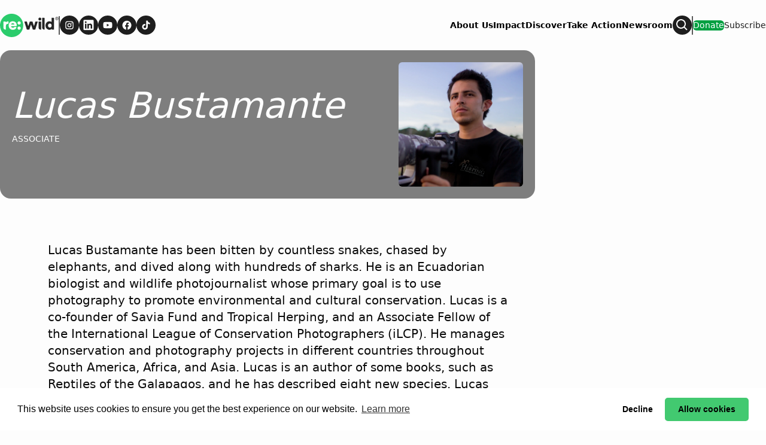

--- FILE ---
content_type: text/html; charset=utf-8
request_url: https://www.rewild.org/team/lucas-bustamante
body_size: 14454
content:
<!DOCTYPE html><html lang="en"><head><meta charSet="utf-8"/><meta content="initial-scale=1, width=device-width" name="viewport"/><meta content="#2CCC6C" name="theme-color"/><meta content="Lucas Bustamante has been bitten by countless snakes, chased by elephants, and dived along with hundreds of sharks." name="description"/><link href="https://www.rewild.org/team/lucas-bustamante" rel="canonical"/><link href="https://www.rewild.org/uploads/2025/07/Rewild-Logo-Icon-1.svg?auto=webp" rel="icon" type="image/x-icon"/><meta content="index, follow, max-image-preview:large, max-snippet:-1, max-video-preview:-1" name="robots"/><meta content="Re:wild" property="og:site_name"/><meta content="https://www.rewild.org/uploads/2025/09/Homepage-Banner-shutterstock_2102043682.jpg?auto=webp" property="og:image"/><meta content="769" property="og:image:height"/><meta content="1154" property="og:image:width"/><meta content="en_US" property="og:locale"/><meta content="Lucas Bustamante has been bitten by countless snakes, chased by elephants, and dived along with hundreds of sharks." property="og:description"/><meta content="Lucas Bustamante" property="og:title"/><meta content="article" property="og:type"/><meta content="https://www.rewild.org/team/lucas-bustamante" property="og:url"/><meta content="summary_large_image" name="twitter:card"/><meta content="https://www.rewild.org/uploads/2025/09/Homepage-Banner-shutterstock_2102043682.jpg?auto=webp" name="twitter:image"/><meta content="Lucas Bustamante" name="twitter:title"/><meta content="Est. reading time" name="twitter:label2"/><meta content="1 minute" name="twitter:data2"/><link href="https://www.rewild.org/feed" rel="alternate" type="application/rss+xml"/><title>Lucas Bustamante - Associate at Re:wild | rewild.org</title><meta name="next-head-count" content="23"/><link rel="preload" href="/_next/static/media/c00a085de8d4c4b8-s.p.woff2" as="font" type="font/woff2" crossorigin="anonymous" data-next-font="size-adjust"/><link rel="preload" href="/_next/static/media/6cba76ea0889872d-s.p.woff2" as="font" type="font/woff2" crossorigin="anonymous" data-next-font="size-adjust"/><link rel="preload" href="/_next/static/media/949e8bb66c68fc79-s.p.woff2" as="font" type="font/woff2" crossorigin="anonymous" data-next-font="size-adjust"/><link rel="preload" href="/_next/static/media/a3c9d06ff2094e81-s.p.woff2" as="font" type="font/woff2" crossorigin="anonymous" data-next-font="size-adjust"/><link rel="preload" href="/_next/static/media/f7a9b128ae841a36-s.p.woff2" as="font" type="font/woff2" crossorigin="anonymous" data-next-font="size-adjust"/><link rel="preload" href="/_next/static/media/fe1bf33ea765d3bc-s.p.woff2" as="font" type="font/woff2" crossorigin="anonymous" data-next-font="size-adjust"/><link rel="preload" href="/_next/static/media/91b7107fedea1cf8-s.p.woff2" as="font" type="font/woff2" crossorigin="anonymous" data-next-font="size-adjust"/><link rel="preload" href="/_next/static/media/22f2b07dca32d43c-s.p.woff2" as="font" type="font/woff2" crossorigin="anonymous" data-next-font="size-adjust"/><link rel="preload" href="/_next/static/media/1bb2c6724a932d2d-s.p.woff2" as="font" type="font/woff2" crossorigin="anonymous" data-next-font="size-adjust"/><link rel="preload" href="/_next/static/media/7ab0f4fdda175eb3-s.p.woff2" as="font" type="font/woff2" crossorigin="anonymous" data-next-font="size-adjust"/><link rel="preload" href="/_next/static/media/f929d9b6c1bc70de-s.p.woff2" as="font" type="font/woff2" crossorigin="anonymous" data-next-font="size-adjust"/><link rel="preload" href="/_next/static/media/36bbd82b07cd460c-s.p.woff2" as="font" type="font/woff2" crossorigin="anonymous" data-next-font="size-adjust"/><link rel="preload" href="/_next/static/media/67258c653f1e2edd-s.p.woff2" as="font" type="font/woff2" crossorigin="anonymous" data-next-font="size-adjust"/><link rel="preload" href="/_next/static/media/3b4f759d829972c5-s.p.woff2" as="font" type="font/woff2" crossorigin="anonymous" data-next-font="size-adjust"/><link rel="preload" href="/_next/static/media/55d4edd9592294ff-s.p.woff2" as="font" type="font/woff2" crossorigin="anonymous" data-next-font="size-adjust"/><link rel="preload" href="/_next/static/media/e4af272ccee01ff0-s.p.woff2" as="font" type="font/woff2" crossorigin="anonymous" data-next-font="size-adjust"/><link rel="preload" href="/_next/static/media/82050c55ac1c8c11-s.p.woff2" as="font" type="font/woff2" crossorigin="anonymous" data-next-font="size-adjust"/><link rel="preload" href="/_next/static/media/1f3fe8c6df3d47c1-s.p.woff2" as="font" type="font/woff2" crossorigin="anonymous" data-next-font="size-adjust"/><link rel="preload" href="/_next/static/css/19168cec322d4839.css" as="style"/><link rel="stylesheet" href="/_next/static/css/19168cec322d4839.css" data-n-g=""/><noscript data-n-css=""></noscript><script defer="" nomodule="" src="/_next/static/chunks/polyfills-c67a75d1b6f99dc8.js"></script><script defer="" src="/_next/static/chunks/4036.44c7284328a1add1.js"></script><script src="/_next/static/chunks/webpack-9048d02f1e455309.js" defer=""></script><script src="/_next/static/chunks/framework-e50de212705b2753.js" defer=""></script><script src="/_next/static/chunks/main-4ea22044f1902866.js" defer=""></script><script src="/_next/static/chunks/pages/_app-5b328702fdac2b18.js" defer=""></script><script src="/_next/static/chunks/9385-c80f048546506fe3.js" defer=""></script><script src="/_next/static/chunks/2562-3b0d71e19907532c.js" defer=""></script><script src="/_next/static/chunks/9783-9e40d42c6fa5e5c9.js" defer=""></script><script src="/_next/static/chunks/1258-7d958becf50160f7.js" defer=""></script><script src="/_next/static/chunks/pages/domains/rewild.org/%5B%5B...path%5D%5D-65204aa6c3e70954.js" defer=""></script><script src="/_next/static/qlcMoQB-P-Dd6NDiAzsH3/_buildManifest.js" defer=""></script><script src="/_next/static/qlcMoQB-P-Dd6NDiAzsH3/_ssgManifest.js" defer=""></script><style data-emotion="css-global 0"></style><style data-emotion="css-global fve7b7">html{-webkit-font-smoothing:antialiased;-moz-osx-font-smoothing:grayscale;box-sizing:border-box;-webkit-text-size-adjust:100%;}*,*::before,*::after{box-sizing:inherit;}strong,b{font-weight:700;}body{margin:0;color:#0a0a0a;font-size:1rem;font-weight:400;letter-spacing:0;font-family:var(--font-circular-std, CircularStd),'-apple-system','BlinkMacSystemFont','avenir next','avenir','segoe ui','helvetica neue','helvetica','Cantarell','Ubuntu','roboto','noto','arial',sans-serif;line-height:1.5;background-color:#fff;}@media print{body{background-color:#fff;}}body::backdrop{background-color:#fff;}body{letter-spacing:0;}</style><style data-emotion="css-global animation-61bdi0">@-webkit-keyframes animation-61bdi0{0%{-webkit-transform:rotate(0deg);-moz-transform:rotate(0deg);-ms-transform:rotate(0deg);transform:rotate(0deg);}100%{-webkit-transform:rotate(360deg);-moz-transform:rotate(360deg);-ms-transform:rotate(360deg);transform:rotate(360deg);}}@keyframes animation-61bdi0{0%{-webkit-transform:rotate(0deg);-moz-transform:rotate(0deg);-ms-transform:rotate(0deg);transform:rotate(0deg);}100%{-webkit-transform:rotate(360deg);-moz-transform:rotate(360deg);-ms-transform:rotate(360deg);transform:rotate(360deg);}}</style><style data-emotion="css-global animation-1p2h4ri">@-webkit-keyframes animation-1p2h4ri{0%{stroke-dasharray:1px,200px;stroke-dashoffset:0;}50%{stroke-dasharray:100px,200px;stroke-dashoffset:-15px;}100%{stroke-dasharray:100px,200px;stroke-dashoffset:-125px;}}@keyframes animation-1p2h4ri{0%{stroke-dasharray:1px,200px;stroke-dashoffset:0;}50%{stroke-dasharray:100px,200px;stroke-dashoffset:-15px;}100%{stroke-dasharray:100px,200px;stroke-dashoffset:-125px;}}</style><style data-emotion="css-global roqqib">h1,h2,h3,h4,p,figure,blockquote,dl,dd,pre,code{margin:0;}</style><style data-emotion="css oi1ore 8yzpf7 13o7eu2 14891ef 1bfozzk 13kgfem 1tg0w11">.css-oi1ore{position:fixed;display:-webkit-box;display:-webkit-flex;display:-ms-flexbox;display:flex;-webkit-align-items:center;-webkit-box-align:center;-ms-flex-align:center;align-items:center;-webkit-box-pack:center;-ms-flex-pack:center;-webkit-justify-content:center;justify-content:center;right:0;bottom:0;top:0;left:0;background-color:rgba(0, 0, 0, 0.5);-webkit-tap-highlight-color:transparent;color:#fff;z-index:1501;}.css-8yzpf7{display:inline-block;-webkit-animation:animation-61bdi0 1.4s linear infinite;animation:animation-61bdi0 1.4s linear infinite;}.css-13o7eu2{display:block;}.css-14891ef{stroke:currentColor;stroke-dasharray:80px,200px;stroke-dashoffset:0;-webkit-animation:animation-1p2h4ri 1.4s ease-in-out infinite;animation:animation-1p2h4ri 1.4s ease-in-out infinite;}.css-1bfozzk{background-color:inherit;display:block;padding:40px 80px 80px;outline:var(--border-thin, 1px) solid transparent;outline-offset:calc(var(--border-thin, 1px) * -1);}.css-13kgfem{display:-webkit-box;display:-webkit-flex;display:-ms-flexbox;display:flex;-webkit-flex-direction:column;-ms-flex-direction:column;flex-direction:column;-webkit-box-pack:start;-ms-flex-pack:start;-webkit-justify-content:flex-start;justify-content:flex-start;}.css-13kgfem >*{margin-block:0px;}.css-13kgfem >*+*{margin-block-start:80px;}.css-1tg0w11 >*+*{margin-block-start:32px;}.css-1tg0w11 [data-og-block-type="core/column"]>div>*+*{margin-block-start:32px;}.css-1tg0w11 >h2,.css-1tg0w11 >h3,.css-1tg0w11 >h4,.css-1tg0w11 >h5,.css-1tg0w11 >h6{margin-block-start:40px;}.css-1tg0w11 >h2 +*,.css-1tg0w11 >h3 +*,.css-1tg0w11 >h4 +*,.css-1tg0w11 >h5 +*,.css-1tg0w11 >h6 +*{margin-block-start:24px;}.css-1tg0w11 [data-og-block-type="core/column"]>div>h2,.css-1tg0w11 [data-og-block-type="core/column"]>div>h3,.css-1tg0w11 [data-og-block-type="core/column"]>div>h4,.css-1tg0w11 [data-og-block-type="core/column"]>div>h5,.css-1tg0w11 [data-og-block-type="core/column"]>div>h6{margin-block-start:40px;}.css-1tg0w11 [data-og-block-type="core/column"]>div>h2 +*,.css-1tg0w11 [data-og-block-type="core/column"]>div>h3 +*,.css-1tg0w11 [data-og-block-type="core/column"]>div>h4 +*,.css-1tg0w11 [data-og-block-type="core/column"]>div>h5 +*,.css-1tg0w11 [data-og-block-type="core/column"]>div>h6 +*{margin-block-start:24px;}.css-1tg0w11 [data-og-block-type="core/column"]>div>h2:first-child,.css-1tg0w11 [data-og-block-type="core/column"]>div>h3:first-child,.css-1tg0w11 [data-og-block-type="core/column"]>div>h4:first-child,.css-1tg0w11 [data-og-block-type="core/column"]>div>h5:first-child,.css-1tg0w11 [data-og-block-type="core/column"]>div>h6:first-child{margin-block-start:0px;}.css-1tg0w11 [data-og-block-type="core/paragraph"] a,.css-1tg0w11 [data-og-block-type="core/heading"] a,.css-1tg0w11 [data-rawhtml="1"] a{color:#2CCC6C;-webkit-text-decoration:underline;text-decoration:underline;text-decoration-color:rgba(44, 204, 108, 0.4);}.css-1tg0w11 [data-og-block-type="core/paragraph"] a:hover,.css-1tg0w11 [data-og-block-type="core/heading"] a:hover,.css-1tg0w11 [data-rawhtml="1"] a:hover{text-decoration-color:inherit;}.css-1tg0w11 [data-og-block-type="core/paragraph"],.css-1tg0w11 [data-rawhtml="1"] p,.css-1tg0w11 [data-og-block-type="core/list"]>li,.css-1tg0w11 [data-rawhtml="1"] li{max-width:600px;}.css-1tg0w11 >[data-og-block-type="core/paragraph"],.css-1tg0w11 >[data-rawhtml="1"] p,.css-1tg0w11 >[data-og-block-type="core/list"],.css-1tg0w11 >[data-rawhtml="1"] ul,.css-1tg0w11 >[data-rawhtml="1"] ol,.css-1tg0w11 >[data-og-block-type="core/heading"],.css-1tg0w11 >[data-rawhtml="1"] h1,.css-1tg0w11 >[data-rawhtml="1"] h2,.css-1tg0w11 >[data-rawhtml="1"] h3,.css-1tg0w11 >[data-rawhtml="1"] h4,.css-1tg0w11 >[data-rawhtml="1"] h5,.css-1tg0w11 >[data-rawhtml="1"] h6{max-width:600px;margin-left:auto;margin-right:auto;}.css-1tg0w11 >[data-og-block-type="core/list"]>li,.css-1tg0w11 >[data-rawhtml="1"] ul>li,.css-1tg0w11 >[data-rawhtml="1"] ol>li{margin-left:18px;}.css-1tg0w11 [data-og-block-area="article-blocks"]{max-width:100%;}</style></head><body><div id="__next"><div class="app-root __variable_480458 __variable_680d06 __variable_e344c6 __variable_4fe387 __variable_676e02 theme-rewild font-sans overflow-x-hidden"><div aria-hidden="true" class="MuiBackdrop-root css-oi1ore" style="opacity:0;visibility:hidden"><span class="MuiCircularProgress-root MuiCircularProgress-indeterminate MuiCircularProgress-colorInherit css-8yzpf7" style="width:40px;height:40px" role="progressbar"><svg class="MuiCircularProgress-svg css-13o7eu2" viewBox="22 22 44 44"><circle class="MuiCircularProgress-circle MuiCircularProgress-circleIndeterminate css-14891ef" cx="44" cy="44" r="20.2" fill="none" stroke-width="3.6"></circle></svg></span></div><script id="mcjs">!function(c,h,i,m,p)
          {
            ((m = c.createElement(h)),
            (p = c.getElementsByTagName(h)[0]),
            (m.async = 1),
            (m.src = i),
            p.parentNode.insertBefore(m, p))
          }
          (document,"script","https://chimpstatic.com/mcjs-connected/js/users/fd65be5ed8a0748b2e46319c7/78bf12cc924dfcebe9da3b6c4.js");</script><header class="relative flex h-[60px] items-center justify-between bg-neutral-800 shadow-navbar xl:h-[84px]"><div class="container"><nav aria-label="Global" class="flex flex-row items-center justify-between gap-6 xl:gap-8"><div class="flex shrink items-center gap-2 xl:gap-6"><a href="/"><span class="sr-only">Re:wild</span><img src="https://www.rewild.org/uploads/2025/07/Rewild-Logo-Small.svg?auto=webp" alt="" class="block h-[24px] w-auto xl:h-[39px]"/></a><div class="h-[21px] xl:h-[31px] w-0.5 xl:w-0.5 min-w-0.5 xl:min-w-0.5 bg-neutral-500 block" aria-hidden="true"></div><div class="flex items-center"><nav aria-label="Social Media" class="flex flex-row items-center gap-2 xl:gap-3"><a href="https://www.instagram.com/rewild/" target="_blank" rel="noopener noreferrer" class="flex size-5 items-center justify-center rounded-full border-[1.33px] border-neutral-950 bg-neutral-950 p-[2.67px] text-white hocus:border-neutral-500 hocus:bg-neutral-500 hocus:text-white xl:size-8 xl:border-2 xl:p-1"><span class="sr-only">Follow on <!-- -->Instagram</span><svg xmlns="http://www.w3.org/2000/svg" fill="none" viewBox="0 0 24 24" class="size-[18px] object-contain"><path fill="currentColor" fill-rule="evenodd" d="M16 3.243H8a5 5 0 0 0-5 5v8a5 5 0 0 0 5 5h8a5 5 0 0 0 5-5v-8a5 5 0 0 0-5-5Zm3.25 13a3.26 3.26 0 0 1-3.25 3.25H8a3.26 3.26 0 0 1-3.25-3.25v-8A3.26 3.26 0 0 1 8 4.993h8a3.26 3.26 0 0 1 3.25 3.25v8Zm-2.5-7.75a1 1 0 1 0 0-2 1 1 0 0 0 0 2ZM12 7.743a4.5 4.5 0 1 0 4.5 4.5 4.49 4.49 0 0 0-4.5-4.5Zm-2.75 4.5a2.75 2.75 0 1 0 5.5 0 2.75 2.75 0 0 0-5.5 0Z" clip-rule="evenodd"></path></svg></a><a href="https://www.linkedin.com/company/rewildorg/" target="_blank" rel="noopener noreferrer" class="flex size-5 items-center justify-center rounded-full border-[1.33px] border-neutral-950 bg-neutral-950 p-[2.67px] text-white hocus:border-neutral-500 hocus:bg-neutral-500 hocus:text-white xl:size-8 xl:border-2 xl:p-1"><span class="sr-only">Follow on <!-- -->LinkedIn</span><svg xmlns="http://www.w3.org/2000/svg" viewBox="0 0 18 19" fill="currentColor" class="size-[18px] object-contain"><path fill-rule="evenodd" d="M1.5.243a1.5 1.5 0 0 0-1.5 1.5v15a1.5 1.5 0 0 0 1.5 1.5h15a1.5 1.5 0 0 0 1.5-1.5v-15a1.5 1.5 0 0 0-1.5-1.5h-15Zm4.02 4.002c.006.957-.71 1.546-1.559 1.542a1.502 1.502 0 0 1-1.493-1.54 1.493 1.493 0 0 1 1.54-1.505c.88.02 1.518.665 1.513 1.503Zm3.76 2.76H6.758v8.56h2.664V14.224c-.002-1.014-.003-2.03.003-3.043.001-.246.012-.502.075-.737.238-.877 1.027-1.444 1.907-1.304.566.088.94.416 1.097.949.097.333.14.692.145 1.039.012 1.048.01 2.095.008 3.143v1.29h2.671v-1.56c-.001-1.13-.002-2.26.001-3.39a6.039 6.039 0 0 0-.178-1.507c-.187-.734-.574-1.341-1.203-1.78-.445-.312-.935-.513-1.482-.536a15.191 15.191 0 0 1-.188-.01c-.28-.014-.564-.03-.831.024-.765.154-1.437.504-1.945 1.121-.06.07-.117.143-.203.25l-.02.024V7.004Zm-6.598 8.562h2.65V7.01h-2.65v8.557Z" clip-rule="evenodd"></path></svg></a><a href="https://www.youtube.com/c/rewild" target="_blank" rel="noopener noreferrer" class="flex size-5 items-center justify-center rounded-full border-[1.33px] border-neutral-950 bg-neutral-950 p-[2.67px] text-white hocus:border-neutral-500 hocus:bg-neutral-500 hocus:text-white xl:size-8 xl:border-2 xl:p-1"><span class="sr-only">Follow on <!-- -->Youtube</span><svg xmlns="http://www.w3.org/2000/svg" fill="none" viewBox="0 0 24 24" class="size-[18px] object-contain"><path fill="currentColor" d="M21.593 7.203a2.506 2.506 0 0 0-1.762-1.766c-1.566-.43-7.83-.437-7.83-.437s-6.265-.007-7.832.404a2.56 2.56 0 0 0-1.766 1.778c-.413 1.566-.417 4.814-.417 4.814s-.004 3.264.406 4.814c.23.857.905 1.534 1.763 1.765 1.582.43 7.83.437 7.83.437s6.265.007 7.831-.403a2.515 2.515 0 0 0 1.767-1.763c.414-1.565.417-4.812.417-4.812s.02-3.265-.407-4.83ZM9.996 15.005l.005-6 5.207 3.005-5.212 2.995Z"></path></svg></a><a href="https://www.facebook.com/rewild" target="_blank" rel="noopener noreferrer" class="flex size-5 items-center justify-center rounded-full border-[1.33px] border-neutral-950 bg-neutral-950 p-[2.67px] text-white hocus:border-neutral-500 hocus:bg-neutral-500 hocus:text-white xl:size-8 xl:border-2 xl:p-1"><span class="sr-only">Follow on <!-- -->Facebook</span><svg xmlns="http://www.w3.org/2000/svg" fill="none" viewBox="0 0 24 24" class="size-[18px] object-contain"><path fill="currentColor" d="M22 12.304c0-5.557-4.477-10.061-10-10.061S2 6.747 2 12.304c0 5.022 3.657 9.184 8.438 9.939v-7.03h-2.54v-2.909h2.54v-2.217c0-2.521 1.492-3.914 3.777-3.914 1.094 0 2.238.197 2.238.197v2.476h-1.26c-1.243 0-1.63.775-1.63 1.57v1.888h2.773l-.443 2.908h-2.33v7.03c4.78-.754 8.437-4.916 8.437-9.938Z"></path></svg></a><a href="https://www.tiktok.com/@rewild" target="_blank" rel="noopener noreferrer" class="flex size-5 items-center justify-center rounded-full border-[1.33px] border-neutral-950 bg-neutral-950 p-[2.67px] text-white hocus:border-neutral-500 hocus:bg-neutral-500 hocus:text-white xl:size-8 xl:border-2 xl:p-1"><span class="sr-only">Follow on <!-- -->TikTok</span><svg xmlns="http://www.w3.org/2000/svg" style="fill:currentColor" viewBox="0 0 24 24" class="size-[18px] object-contain"><path d="M19.59 6.69a4.83 4.83 0 0 1-3.77-4.25V2h-3.45v13.67a2.89 2.89 0 0 1-5.2 1.74 2.89 2.89 0 0 1 2.31-4.64 2.93 2.93 0 0 1 .88.13V9.4a6.84 6.84 0 0 0-1-.05A6.33 6.33 0 0 0 5 20.1a6.34 6.34 0 0 0 10.86-4.43v-7a8.16 8.16 0 0 0 4.77 1.52v-3.4a4.85 4.85 0 0 1-1-.1z"></path></svg></a></nav></div></div><div class="flex flex-row items-center gap-2 xl:gap-8"><div class="flex flex-row items-center gap-6 xl:gap-8"><ul class="flex-col md:flex-row md:items-center gap-4 xl:gap-8 md:flex hidden"><li class="flex items-center"><a href="/about-us" class="font-primary text-sm font-black leading-5 text-black hover:underline hover:underline-offset-2">About Us</a></li><li class="flex items-center"><a href="/impact" class="font-primary text-sm font-black leading-5 text-black hover:underline hover:underline-offset-2">Impact</a></li><li class="flex items-center"><a href="/discover" class="font-primary text-sm font-black leading-5 text-black hover:underline hover:underline-offset-2">Discover</a></li><li class="flex items-center"><a href="/take-action" class="font-primary text-sm font-black leading-5 text-black hover:underline hover:underline-offset-2">Take Action</a></li><li class="flex items-center"><a href="https://www.rewild.org/category/press" class="font-primary text-sm font-black leading-5 text-black hover:underline hover:underline-offset-2">Newsroom</a></li></ul><div class="flex flex-row items-center gap-6 xl:gap-8"><button class="flex size-5 items-center justify-center rounded-full border-[1.25px] p-[2.5px] text-white hover:border-neutral-500 hover:bg-neutral-500 xl:size-8 xl:border-2 xl:p-1 border-neutral-950 bg-neutral-950 hover:border-neutral-500 hover:bg-neutral-500" aria-label="Press to open search input" type="button"><span class="sr-only">Search</span><svg xmlns="http://www.w3.org/2000/svg" fill="none" viewBox="0 0 24 24" class="size-5 xl:size-6"><path fill="currentColor" d="M10 18a7.952 7.952 0 0 0 4.897-1.688l4.396 4.396 1.414-1.414-4.396-4.396A7.952 7.952 0 0 0 18 10c0-4.411-3.589-8-8-8s-8 3.589-8 8 3.589 8 8 8Zm0-14c3.309 0 6 2.691 6 6s-2.691 6-6 6-6-2.691-6-6 2.691-6 6-6Z"></path></svg></button></div></div><div class="h-[21px] xl:h-[31px] w-0.5 xl:w-0.5 min-w-0.5 xl:min-w-0.5 bg-neutral-500 block md:hidden lg:block" aria-hidden="true"></div><ul class="flex-row items-center md:justify-center gap-3 hidden lg:flex"><li class="flex"><a href="/donate-landing" class="rw-button theme-b800-n500 m-0 text-center font-primary text-lg text-balance leading-tight font-medium transition-colors duration-300 rounded max-sm:whitespace-normal cursor-pointer border-2 w-fit inline-block px-6 py-3 rw-button--solid bg-brand-800 text-neutral-950 border-brand-800 hover:bg-neutral-500 hover:text-neutral-800 hover:border-neutral-500 focus:bg-neutral-500 focus:text-neutral-800 focus:border-neutral-500 py-2! px-[38px] text-sm text-white">Donate</a></li><li class="flex"><a href="/signup/" class="rw-button theme-white-n500 m-0 text-center font-primary text-lg text-balance leading-tight font-medium transition-colors duration-300 rounded max-sm:whitespace-normal cursor-pointer border-2 w-fit inline-block px-6 py-3 rw-button--outline bg-transparent text-neutral-950 border-neutral-950 rw-button--outline bg-transparent text-neutral-800 border-neutral-800 hover:bg-neutral-500 hover:text-neutral-800 hover:border-neutral-500 focus:bg-neutral-500 focus:text-neutral-800 focus:border-neutral-500 whitespace-nowrap py-2! px-[38px] text-sm">Subscribe</a></li></ul><button aria-label="Open menu" class="md:hidden"><svg width="24" height="24" viewBox="0 0 24 24" fill="none" xmlns="http://www.w3.org/2000/svg" class="size-6"><path d="M4 6H20V8H4V6ZM4 11H20V13H4V11ZM4 16H20V18H4V16Z" fill="currentColor"></path></svg></button></div></nav></div></header><main class="MuiBox-root css-0" data-og-content-type="page" data-og-template="Team Member"><script type="application/ld+json">[{"@context":"https://schema.org","@type":"ImageObject","@id":"https://www.rewild.org/team/lucas-bustamante#primaryimage","inLanguage":"en-US","url":"https://www.rewild.org/uploads/2025/09/Homepage-Banner-shutterstock_2102043682.jpg?auto=webp","width":1154,"height":769,"name":"Homepage Banner-shutterstock_2102043682"},{"@context":"https://schema.org","@type":"WebPage","@id":"https://www.rewild.org/team/lucas-bustamante#webpage","url":"https://www.rewild.org/team/lucas-bustamante","name":"Lucas Bustamante | Re:wild","primaryImageOfPage":{"@id":"https://www.rewild.org/team/lucas-bustamante#primaryimage"},"datePublished":"2025-01-28T01:12:20-05:00","dateModified":"2025-01-28T01:12:20-05:00","description":"Biodiversity is the Solution","inLanguage":"en-US","isPartOf":{"@context":"https://schema.org","@type":"WebSite","@id":"#website","url":"","name":"Re:wild","description":"Biodiversity is the Solution","publisher":{"@context":"https://schema.org","@type":"Organization","@id":"#organization","name":"Re:wild","url":"","sameAs":[],"logo":{"@type":"ImageObject","@id":"#logo","inLanguage":"en-US","url":"https://www.rewild.org/uploads/2025/07/Rewild-Logo-Small.svg?auto=webp","contentUrl":"https://www.rewild.org/uploads/2025/07/Rewild-Logo-Small.svg?auto=webp","width":0,"height":0,"caption":"Re:wild"},"image":{"@type":"ImageObject","@id":"#logo","inLanguage":"en-US","url":"https://www.rewild.org/uploads/2025/07/Rewild-Logo-Small.svg?auto=webp","contentUrl":"https://www.rewild.org/uploads/2025/07/Rewild-Logo-Small.svg?auto=webp","width":0,"height":0,"caption":"Re:wild"}},"potentialAction":[null],"inLanguage":"en-US"},"potentialAction":[{"@type":"ReadAction","target":["https://www.rewild.org/team/lucas-bustamante"]}],"breadcrumb":{"@context":"https://schema.org","@type":"BreadcrumbList","@id":"https://www.rewild.org/team/lucas-bustamante#breadcrumb","itemListElement":[{"@type":"ListItem","name":"Re:wild","item":"","position":1},{"@type":"ListItem","name":"Lucas Bustamante","item":"https://www.rewild.org/team/lucas-bustamante","position":2}]}}]</script><section class="MuiBox-root css-0"><header class="team-member-hero full-bleed"><div class="relative w-full overflow-hidden px-5 md:px-5 lg:px-0"><div class="absolute inset-0"><img alt="" loading="lazy" src="https://www.rewild.org/uploads/2025/01/webimage-Intag-Valley.jpg?format=auto&amp;optimize=high&amp;width=1440" style="max-width:100%;width:100%" sizes="100vw" class="absolute inset-0 size-full object-cover" srcSet="
    https://www.rewild.org/uploads/2025/01/webimage-Intag-Valley.jpg?format=auto&amp;optimize=high&amp;width=320 320w,
    https://www.rewild.org/uploads/2025/01/webimage-Intag-Valley.jpg?format=auto&amp;optimize=high&amp;width=640 640w,
    https://www.rewild.org/uploads/2025/01/webimage-Intag-Valley.jpg?format=auto&amp;optimize=high&amp;width=750 750w,
    https://www.rewild.org/uploads/2025/01/webimage-Intag-Valley.jpg?format=auto&amp;optimize=high&amp;width=828 828w,
    https://www.rewild.org/uploads/2025/01/webimage-Intag-Valley.jpg?format=auto&amp;optimize=high&amp;width=1080 1080w,
    https://www.rewild.org/uploads/2025/01/webimage-Intag-Valley.jpg?format=auto&amp;optimize=high&amp;width=1200 1200w,
    https://www.rewild.org/uploads/2025/01/webimage-Intag-Valley.jpg?format=auto&amp;optimize=high&amp;width=1920 1920w,
    https://www.rewild.org/uploads/2025/01/webimage-Intag-Valley.jpg?format=auto&amp;optimize=high&amp;width=2018 2048w,
    https://www.rewild.org/uploads/2025/01/webimage-Intag-Valley.jpg?format=auto&amp;optimize=high&amp;width=3840 3840w
  "/></div><div class="container relative z-10 mx-auto my-14 flex max-w-[894px] items-center justify-between gap-4 overflow-hidden rounded-[18px] bg-black/50 p-5 md:my-28 lg:gap-16"><div class="hero-content text-neutral-800"><h1 class="rw-heading-2 mb-4 text-[30px] md:text-[36px] lg:text-[60px]">Lucas Bustamante</h1><div class="job-title mb-7 text-sm uppercase">Associate</div><div class="mb-5 flex gap-2 text-neutral-950 md:mb-0 [&amp;_a]:size-6 [&amp;_a]:bg-neutral-800 [&amp;_a]:hocus:bg-brand-600 lg:[&amp;_a]:size-8 [&amp;_path]:fill-neutral-950 [&amp;_svg]:size-[22px]!"></div></div><img alt="Lucas Bustamante" loading="lazy" src="https://www.rewild.org/uploads/2025/01/EN3A9576.jpg?format=auto&amp;optimize=high&amp;width=1440" style="max-width:100%;width:100%" class="inline-flex max-w-[80%]! overflow-hidden rounded object-cover drop-shadow-[8px_8px_0_rgb(44_204_108)] md:max-w-52!" srcSet="
    https://www.rewild.org/uploads/2025/01/EN3A9576.jpg?format=auto&amp;optimize=high&amp;width=320 320w,
    https://www.rewild.org/uploads/2025/01/EN3A9576.jpg?format=auto&amp;optimize=high&amp;width=640 640w,
    https://www.rewild.org/uploads/2025/01/EN3A9576.jpg?format=auto&amp;optimize=high&amp;width=750 750w,
    https://www.rewild.org/uploads/2025/01/EN3A9576.jpg?format=auto&amp;optimize=high&amp;width=828 828w,
    https://www.rewild.org/uploads/2025/01/EN3A9576.jpg?format=auto&amp;optimize=high&amp;width=1080 1080w,
    https://www.rewild.org/uploads/2025/01/EN3A9576.jpg?format=auto&amp;optimize=high&amp;width=1200 1200w,
    https://www.rewild.org/uploads/2025/01/EN3A9576.jpg?format=auto&amp;optimize=high&amp;width=1920 1920w,
    https://www.rewild.org/uploads/2025/01/EN3A9576.jpg?format=auto&amp;optimize=high&amp;width=2018 2048w,
    https://www.rewild.org/uploads/2025/01/EN3A9576.jpg?format=auto&amp;optimize=high&amp;width=3840 3840w
  " sizes="100vw"/></div></div></header><div class="MuiBox-root css-1bfozzk"><div class="MuiBox-root css-13kgfem"><div class="entry-content lg:mx-auto lg:max-w-(--breakpoint-md)"><main class="MuiBox-root css-0"><div class="MuiBox-root css-1tg0w11" data-id="page-content" data-og-area="article-blocks"><div class="original-content" data-rawhtml="1"></div><div class="core-paragraph" data-og-block-area="article-blocks" data-og-block-nth="1" data-og-block-type="core/paragraph" data-raw-html="1"><p>Lucas Bustamante has been bitten by countless snakes, chased by elephants, and dived along with hundreds of sharks. He is an Ecuadorian biologist and wildlife photojournalist whose primary goal is to use photography to promote environmental and cultural conservation. Lucas is a co-founder of Savia Fund and Tropical Herping, and an Associate Fellow of the International League of Conservation Photographers (iLCP). He manages conservation and photography projects in different countries throughout South America, Africa, and Asia. Lucas is an author of some books, such as Reptiles of the Galapagos, and he has described eight new species. Lucas spends his time diving and playing soccer when he breaks from work.</p></div><div class="core-paragraph" data-og-block-area="article-blocks" data-og-block-nth="2" data-og-block-type="core/paragraph" data-raw-html="1"><p>Check out Lucas's photography on <a href="https://www.instagram.com/luksth/" title="">Instagram</a>.</p></div></div></main></div></div></div></section><div class="prefooter bg-brand-900"><div class="container flex flex-col gap-5 py-10 lg:flex-row lg:py-20"><section class="@container/emailSignupModule w-full min-w-max flex flex-col items-center justify-center rounded-lg px-13 py-16 module-theme-brightGreen bg-brand-700 *:text-neutral-950 [&amp;_button]:bg-neutral-950 [&amp;_button:hover]:bg-neutral-500 [&amp;_button:focus]:bg-neutral-500"><div class="mx-auto"><div class="flex flex-col items-start justify-between gap-y-6 text-center"><h2 class="w-full text-center text-4xl">Stay in touch.</h2><p class="text-lg">Get exclusive stories, behind-the-scenes updates, and ways to help—delivered to your inbox.</p><div class="form-wrapper flex w-full flex-col gap-y-3 [&amp;&gt;form]:flex [&amp;&gt;form]:w-full [&amp;&gt;form]:flex-col [&amp;&gt;form]:justify-center [&amp;&gt;form]:gap-4 @lg/emailSignupModule:[&amp;&gt;form]:flex-row [&amp;_.MuiButtonBase-root.MuiButton-root]:max-w-max! [&amp;_.MuiButtonBase-root.MuiButton-root]:text-lg [&amp;_.MuiFormControl-root]:my-0 [&amp;_.MuiFormControl-root]:rounded [&amp;_.MuiInputLabel-shrink]:hidden [&amp;_button]:mt-0 [&amp;_button]:rounded [&amp;_button]:px-6 [&amp;_button]:py-3 [&amp;_button]:normal-case [&amp;_fieldset]:rounded [&amp;_fieldset]:border-none [&amp;_input]:text-lg [&amp;_input]:rounded [&amp;_input]:p-3 [&amp;_label]:top-[-2px] [&amp;_legend]:hidden"><span class="email-signup-disclaimer text-xs">By clicking Sign Up you&#x27;re confirming that you agree with our<a class="ml-0.5 underline hover:decoration-2" href="/privacy-policy">Privacy Policy.</a></span></div></div></div></section><section class="@container/donateModule w-full flex flex-col items-center justify-start rounded-lg px-13 py-16 module-theme-brightGreen bg-brand-700 *:text-neutral-950"><div class="container mx-auto"><div class="flex flex-col items-center justify-start gap-y-6 text-center"><h2 class="text-4xl">Donate for the wild.</h2><p class="text-lg">Support real conservation impact—saving species, restoring ecosystems, and rewilding our world.</p><a href="/donate-landing" class="rw-button theme-n950-n500 m-0 text-center font-primary text-lg text-balance leading-tight font-medium transition-colors duration-300 rounded max-sm:whitespace-normal cursor-pointer border-2 w-fit inline-block px-6 py-3 rw-button--solid bg-neutral-950 text-neutral-800 border-neutral-950 hover:bg-neutral-500 hover:text-neutral-800 hover:border-neutral-500 focus:bg-neutral-500 focus:text-neutral-800 focus:border-neutral-500 !leading-tight !font-medium !rounded-md" target="">Donate</a></div></div></section></div></div></main><footer class="bg-black py-[60px] font-bold text-white [&amp;_a:hover]:text-brand-700"><div class="container"><div class="mb-12 grid grid-cols-2 gap-5 md:grid-cols-4 lg:grid-cols-5"><div class="lg:w-min-content col-span-full w-full shrink-0 lg:col-span-1"><a href="/"><span class="sr-only">Re:wild</span><img alt="" loading="lazy" src="https://www.rewild.org/uploads/2025/01/rewildlogo_small.png?format=auto&amp;optimize=high&amp;width=1440" style="max-width:100%;width:100%" class="inline-block h-[39px] w-auto!" height="39" srcSet="
    https://www.rewild.org/uploads/2025/01/rewildlogo_small.png?format=auto&amp;optimize=high&amp;width=320 320w,
    https://www.rewild.org/uploads/2025/01/rewildlogo_small.png?format=auto&amp;optimize=high&amp;width=640 640w,
    https://www.rewild.org/uploads/2025/01/rewildlogo_small.png?format=auto&amp;optimize=high&amp;width=750 750w,
    https://www.rewild.org/uploads/2025/01/rewildlogo_small.png?format=auto&amp;optimize=high&amp;width=828 828w,
    https://www.rewild.org/uploads/2025/01/rewildlogo_small.png?format=auto&amp;optimize=high&amp;width=1080 1080w,
    https://www.rewild.org/uploads/2025/01/rewildlogo_small.png?format=auto&amp;optimize=high&amp;width=1200 1200w,
    https://www.rewild.org/uploads/2025/01/rewildlogo_small.png?format=auto&amp;optimize=high&amp;width=1920 1920w,
    https://www.rewild.org/uploads/2025/01/rewildlogo_small.png?format=auto&amp;optimize=high&amp;width=2018 2048w,
    https://www.rewild.org/uploads/2025/01/rewildlogo_small.png?format=auto&amp;optimize=high&amp;width=3840 3840w
  " sizes="100vw"/></a></div><nav class="footer-nav-col"><h2 class="mb-6 font-primary text-base font-black not-italic">About Us</h2><ul class="list-none"><li class="mb-4 leading-none"><a href="https://www.rewild.org/careers" class=" text-sm font-black leading-none text-white">Careers</a></li><li class="mb-4 leading-none"><a href="https://www.rewild.org/contact" class=" text-sm font-black leading-none text-white">Contact</a></li><li class="mb-4 leading-none"><a href="https://www.rewild.org/in-the-news" class=" text-sm font-black leading-none text-white">In the News</a></li><li class="mb-4 leading-none"><a href="https://www.rewild.org/team" class=" text-sm font-black leading-none text-white">Our Team</a></li><li class="mb-4 leading-none"><a href="https://www.rewild.org/ethics" class=" text-sm font-black leading-none text-white">Re:wild Ethics</a></li></ul></nav><nav class="footer-nav-col"><h2 class="mb-6 font-primary text-base font-black not-italic">Impact</h2><ul class="list-none"><li class="mb-4 leading-none"><a href="https://www.rewild.org/action-funds" class=" text-sm font-black leading-none text-white">Action Funds</a></li><li class="mb-4 leading-none"><a href="https://www.rewild.org/our-plan" class=" text-sm font-black leading-none text-white">Our Plan</a></li><li class="mb-4 leading-none"><a href="https://www.rewild.org/our-work" class=" text-sm font-black leading-none text-white">Our Work</a></li><li class="mb-4 leading-none"><a href="https://www.rewild.org/financials" class=" text-sm font-black leading-none text-white">Reports and Financials</a></li><li class="mb-4 leading-none"><a href="https://www.rewild.org/where-we-work" class=" text-sm font-black leading-none text-white">Where We Work</a></li></ul></nav><nav class="footer-nav-col"><h2 class="mb-6 font-primary text-base font-black not-italic">Discover</h2><ul class="list-none"><li class="mb-4 leading-none"><a href="/category/blog/" class=" text-sm font-black leading-none text-white">Blog</a></li><li class="mb-4 leading-none"><a href="https://www.rewild.org/lost-species" class=" text-sm font-black leading-none text-white">Lost Species</a></li><li class="mb-4 leading-none"><a href="/category/press/" class=" text-sm font-black leading-none text-white">Newsroom</a></li><li class="mb-4 leading-none"><a href="https://www.rewild.org/rewild-your-life" class=" text-sm font-black leading-none text-white">Re:wild Your Life</a></li><li class="mb-4 leading-none"><a href="https://www.rewild.org/what-is-rewilding" class=" text-sm font-black leading-none text-white">What is Rewilding?</a></li></ul></nav><nav class="footer-nav-col"><h2 class="mb-6 font-primary text-base font-black not-italic">Take Action</h2><ul class="list-none"><li class="mb-4 leading-none"><a href="https://www.rewild.org/legacy-giving" class=" text-sm font-black leading-none text-white">Legacy Giving</a></li><li class="mb-4 leading-none"><a href="https://www.rewild.org/partner-with-us" class=" text-sm font-black leading-none text-white">Partner With Us</a></li><li class="mb-4 leading-none"><a href="https://www.rewildyourcampus.org/" class=" text-sm font-black leading-none text-white">Re:wild Your Campus</a></li><li class="mb-4 leading-none"><a href="https://www.rewild.org/fridge" class=" text-sm font-black leading-none text-white">Re:wild Your Fridge</a></li></ul></nav></div></div><div class="container border-t border-white px-0 pt-5"><div class="flex w-full flex-col items-center gap-5 lg:flex-row"><div class="flex gap-2 text-sm font-normal"><p class="leading-none">©<!-- -->2026<!-- --> Re:wild.</p><p class="leading-none">All Rights Reserved.</p></div><nav aria-label="Social Media" class="flex gap-1 justify-self-end lg:ml-auto"><a href="https://www.instagram.com/rewild/" target="_blank" rel="noreferrer" class="flex size-7 items-center justify-center rounded-full border-[1.33px] border-white bg-white p-[2.67px] text-black hocus:border-brand-600 hocus:bg-brand-600 xl:border-2 xl:p-1 hocus:[&amp;_svg]:text-black"><span class="sr-only">Follow on <!-- -->Instagram</span><svg xmlns="http://www.w3.org/2000/svg" fill="none" viewBox="0 0 24 24" class="size-[16px] object-contain"><path fill="currentColor" fill-rule="evenodd" d="M16 3.243H8a5 5 0 0 0-5 5v8a5 5 0 0 0 5 5h8a5 5 0 0 0 5-5v-8a5 5 0 0 0-5-5Zm3.25 13a3.26 3.26 0 0 1-3.25 3.25H8a3.26 3.26 0 0 1-3.25-3.25v-8A3.26 3.26 0 0 1 8 4.993h8a3.26 3.26 0 0 1 3.25 3.25v8Zm-2.5-7.75a1 1 0 1 0 0-2 1 1 0 0 0 0 2ZM12 7.743a4.5 4.5 0 1 0 4.5 4.5 4.49 4.49 0 0 0-4.5-4.5Zm-2.75 4.5a2.75 2.75 0 1 0 5.5 0 2.75 2.75 0 0 0-5.5 0Z" clip-rule="evenodd"></path></svg></a><a href="https://www.linkedin.com/company/rewildorg/" target="_blank" rel="noreferrer" class="flex size-7 items-center justify-center rounded-full border-[1.33px] border-white bg-white p-[2.67px] text-black hocus:border-brand-600 hocus:bg-brand-600 xl:border-2 xl:p-1 hocus:[&amp;_svg]:text-black"><span class="sr-only">Follow on <!-- -->LinkedIn</span><svg xmlns="http://www.w3.org/2000/svg" viewBox="0 0 18 19" fill="currentColor" class="size-[16px] object-contain"><path fill-rule="evenodd" d="M1.5.243a1.5 1.5 0 0 0-1.5 1.5v15a1.5 1.5 0 0 0 1.5 1.5h15a1.5 1.5 0 0 0 1.5-1.5v-15a1.5 1.5 0 0 0-1.5-1.5h-15Zm4.02 4.002c.006.957-.71 1.546-1.559 1.542a1.502 1.502 0 0 1-1.493-1.54 1.493 1.493 0 0 1 1.54-1.505c.88.02 1.518.665 1.513 1.503Zm3.76 2.76H6.758v8.56h2.664V14.224c-.002-1.014-.003-2.03.003-3.043.001-.246.012-.502.075-.737.238-.877 1.027-1.444 1.907-1.304.566.088.94.416 1.097.949.097.333.14.692.145 1.039.012 1.048.01 2.095.008 3.143v1.29h2.671v-1.56c-.001-1.13-.002-2.26.001-3.39a6.039 6.039 0 0 0-.178-1.507c-.187-.734-.574-1.341-1.203-1.78-.445-.312-.935-.513-1.482-.536a15.191 15.191 0 0 1-.188-.01c-.28-.014-.564-.03-.831.024-.765.154-1.437.504-1.945 1.121-.06.07-.117.143-.203.25l-.02.024V7.004Zm-6.598 8.562h2.65V7.01h-2.65v8.557Z" clip-rule="evenodd"></path></svg></a><a href="https://www.youtube.com/c/rewild" target="_blank" rel="noreferrer" class="flex size-7 items-center justify-center rounded-full border-[1.33px] border-white bg-white p-[2.67px] text-black hocus:border-brand-600 hocus:bg-brand-600 xl:border-2 xl:p-1 hocus:[&amp;_svg]:text-black"><span class="sr-only">Follow on <!-- -->Youtube</span><svg xmlns="http://www.w3.org/2000/svg" fill="none" viewBox="0 0 24 24" class="size-[16px] object-contain"><path fill="currentColor" d="M21.593 7.203a2.506 2.506 0 0 0-1.762-1.766c-1.566-.43-7.83-.437-7.83-.437s-6.265-.007-7.832.404a2.56 2.56 0 0 0-1.766 1.778c-.413 1.566-.417 4.814-.417 4.814s-.004 3.264.406 4.814c.23.857.905 1.534 1.763 1.765 1.582.43 7.83.437 7.83.437s6.265.007 7.831-.403a2.515 2.515 0 0 0 1.767-1.763c.414-1.565.417-4.812.417-4.812s.02-3.265-.407-4.83ZM9.996 15.005l.005-6 5.207 3.005-5.212 2.995Z"></path></svg></a><a href="https://www.facebook.com/rewild" target="_blank" rel="noreferrer" class="flex size-7 items-center justify-center rounded-full border-[1.33px] border-white bg-white p-[2.67px] text-black hocus:border-brand-600 hocus:bg-brand-600 xl:border-2 xl:p-1 hocus:[&amp;_svg]:text-black"><span class="sr-only">Follow on <!-- -->Facebook</span><svg xmlns="http://www.w3.org/2000/svg" fill="none" viewBox="0 0 24 24" class="size-[16px] object-contain"><path fill="currentColor" d="M22 12.304c0-5.557-4.477-10.061-10-10.061S2 6.747 2 12.304c0 5.022 3.657 9.184 8.438 9.939v-7.03h-2.54v-2.909h2.54v-2.217c0-2.521 1.492-3.914 3.777-3.914 1.094 0 2.238.197 2.238.197v2.476h-1.26c-1.243 0-1.63.775-1.63 1.57v1.888h2.773l-.443 2.908h-2.33v7.03c4.78-.754 8.437-4.916 8.437-9.938Z"></path></svg></a><a href="https://www.tiktok.com/@rewild" target="_blank" rel="noreferrer" class="flex size-7 items-center justify-center rounded-full border-[1.33px] border-white bg-white p-[2.67px] text-black hocus:border-brand-600 hocus:bg-brand-600 xl:border-2 xl:p-1 hocus:[&amp;_svg]:text-black"><span class="sr-only">Follow on <!-- -->TikTok</span><svg xmlns="http://www.w3.org/2000/svg" style="fill:currentColor" viewBox="0 0 24 24" class="size-[16px] object-contain"><path d="M19.59 6.69a4.83 4.83 0 0 1-3.77-4.25V2h-3.45v13.67a2.89 2.89 0 0 1-5.2 1.74 2.89 2.89 0 0 1 2.31-4.64 2.93 2.93 0 0 1 .88.13V9.4a6.84 6.84 0 0 0-1-.05A6.33 6.33 0 0 0 5 20.1a6.34 6.34 0 0 0 10.86-4.43v-7a8.16 8.16 0 0 0 4.77 1.52v-3.4a4.85 4.85 0 0 1-1-.1z"></path></svg></a></nav></div></div></footer></div></div><script id="__NEXT_DATA__" type="application/json">{"props":{"requestHost":"www.rewild.org","pageProps":{"dehydratedState":{"mutations":[],"queries":[{"state":{"data":{"flexpressCMSSettings":{"generalOptions":{"extraLink":{"extraBtnLink":"/donate-landing","extraBtnText":"Donate"}}}},"dataUpdateCount":2,"dataUpdatedAt":1769085409986,"error":null,"errorUpdateCount":0,"errorUpdatedAt":0,"fetchFailureCount":0,"fetchFailureReason":null,"fetchMeta":null,"isInvalidated":false,"status":"success","fetchStatus":"idle"},"queryKey":["extraSettingsQuery"],"queryHash":"[\"extraSettingsQuery\"]"},{"state":{"data":{"rewildOptions":{"options":{"prefooter":{"prefooterDonateModuleSettings":{"title":"Donate for the wild.","text":"Support real conservation impact—saving species, restoring ecosystems, and rewilding our world.","buttonText":"Donate","buttonLink":{"title":"Donate","url":"/donate-landing","target":""}},"prefooterEmailModuleSettings":{"title":"Stay in touch.","text":"Get exclusive stories, behind-the-scenes updates, and ways to help—delivered to your inbox.","formId":"2","disclaimerText":"By clicking Sign Up you're confirming that you agree with our","disclaimerLink":{"title":"Privacy Policy.","url":"/privacy-policy","target":""},"disclaimerLinkText":"Privacy Policy."}},"pressContact":{"pressContactModuleSettings":{"title":"Breaking news from Re:wild and our partners.","text":"\u003cp class=\"p1\"\u003eA lost species rediscovered? A Critically Endangered species returned to its wild home? An ecosystem rewilded? Read about it here.\u003c/p\u003e\n","subtitle":"Want to work with us on a story?","subText":"\u003cp class=\"p1\"\u003eContact Lindsay Renick Mayer or Devin Murphy at press@rewild.org.\u003c/p\u003e\n","formId":"3","buttonText":"Join Media List"}}}}},"dataUpdateCount":2,"dataUpdatedAt":1769085409986,"error":null,"errorUpdateCount":0,"errorUpdatedAt":0,"fetchFailureCount":0,"fetchFailureReason":null,"fetchMeta":null,"isInvalidated":false,"status":"success","fetchStatus":"idle"},"queryKey":["rewildOptionsQuery"],"queryHash":"[\"rewildOptionsQuery\"]"},{"state":{"data":{"footerMenu1":{"nodes":[{"menuItems":{"nodes":[{"databaseId":65770,"label":"Careers","url":"https://www.rewild.org/careers","target":null,"title":null,"cssClasses":[]},{"databaseId":65774,"label":"Contact","url":"https://www.rewild.org/contact","target":null,"title":null,"cssClasses":[]},{"databaseId":65772,"label":"In the News","url":"https://www.rewild.org/in-the-news","target":null,"title":null,"cssClasses":[]},{"databaseId":75577,"label":"Our Team","url":"https://www.rewild.org/team","target":null,"title":null,"cssClasses":[]},{"databaseId":65773,"label":"Re:wild Ethics","url":"https://www.rewild.org/ethics","target":null,"title":null,"cssClasses":[]}]},"name":"About Us","slug":"about-us"}]},"footerMenu2":{"nodes":[{"menuItems":{"nodes":[{"databaseId":65777,"label":"Action Funds","url":"https://www.rewild.org/action-funds","target":null,"title":null,"cssClasses":[]},{"databaseId":65776,"label":"Our Plan","url":"https://www.rewild.org/our-plan","target":null,"title":null,"cssClasses":[]},{"databaseId":65775,"label":"Our Work","url":"https://www.rewild.org/our-work","target":null,"title":null,"cssClasses":[]},{"databaseId":75578,"label":"Reports and Financials","url":"https://www.rewild.org/financials","target":null,"title":null,"cssClasses":[]},{"databaseId":65778,"label":"Where We Work","url":"https://www.rewild.org/where-we-work","target":null,"title":null,"cssClasses":[]}]},"name":"Impact","slug":"impact"}]},"footerMenu3":{"nodes":[{"menuItems":{"nodes":[{"databaseId":65784,"label":"Blog","url":"/category/blog/","target":null,"title":null,"cssClasses":[]},{"databaseId":65785,"label":"Lost Species","url":"https://www.rewild.org/lost-species","target":null,"title":null,"cssClasses":[]},{"databaseId":65788,"label":"Newsroom","url":"/category/press/","target":null,"title":null,"cssClasses":[]},{"databaseId":65787,"label":"Re:wild Your Life","url":"https://www.rewild.org/rewild-your-life","target":null,"title":null,"cssClasses":[]},{"databaseId":65786,"label":"What is Rewilding?","url":"https://www.rewild.org/what-is-rewilding","target":null,"title":null,"cssClasses":[]}]},"name":"Discover","slug":"discover"}]},"footerMenu4":{"nodes":[{"menuItems":{"nodes":[{"databaseId":65780,"label":"Legacy Giving","url":"https://www.rewild.org/legacy-giving","target":null,"title":null,"cssClasses":[]},{"databaseId":65782,"label":"Partner With Us","url":"https://www.rewild.org/partner-with-us","target":null,"title":null,"cssClasses":[]},{"databaseId":65783,"label":"Re:wild Your Campus","url":"https://www.rewildyourcampus.org/","target":null,"title":null,"cssClasses":[]},{"databaseId":75579,"label":"Re:wild Your Fridge","url":"https://www.rewild.org/fridge","target":null,"title":null,"cssClasses":[]}]},"name":"Take Action","slug":"take-action"}]}},"dataUpdateCount":2,"dataUpdatedAt":1769085409986,"error":null,"errorUpdateCount":0,"errorUpdatedAt":0,"fetchFailureCount":0,"fetchFailureReason":null,"fetchMeta":null,"isInvalidated":false,"status":"success","fetchStatus":"idle"},"queryKey":["footerMenuQuery"],"queryHash":"[\"footerMenuQuery\"]"},{"state":{"data":{"ctaButtonLabel":null,"tagSupportDisable":false,"tagsOnPost":{"displayTags":false,"numberOfTags":5},"searchResultPageSize":20,"optAuthorPostsPerPage":20,"categoryPostsPerPage":16,"isHomepageRefeed":false,"isCategoryRefeed":false,"enableBreadcrumbs":true,"infiniteScroll":{"enabled":false},"wpComments":{"enabled":false}},"dataUpdateCount":1,"dataUpdatedAt":1769085409986,"error":null,"errorUpdateCount":0,"errorUpdatedAt":0,"fetchFailureCount":0,"fetchFailureReason":null,"fetchMeta":null,"isInvalidated":false,"status":"success","fetchStatus":"idle"},"queryKey":["theme-settings"],"queryHash":"[\"theme-settings\"]"},{"state":{"data":{"copyright":null,"defaultImage":{"altText":"Re:wild Logo","caption":null,"cropPosition":"","id":"cG9zdDo3MTA3Mw==","sourceUrl":"https://www.rewild.org/uploads/2025/07/Rewild-Logo-Regular.svg?auto=webp","title":"Rewild Logo – Regular","mediaDetails":{"height":0,"width":0},"mediaAdditionalData":{"mediaSubtitle":null,"mediaCredit":{"mcName":null}}},"facebookVerification":null,"hamburgerMenu":{"enable":false,"textColor":"#ffffff","backgroundColor":null,"logo":null},"headerOptions":{"sticky":"stick_on_scroll","reviewText":""},"footerLinks":null,"logos":{"favicon":{"altText":"Re:wild Icon Logo","caption":null,"cropPosition":"","id":"cG9zdDo3MTA3NQ==","sourceUrl":"https://www.rewild.org/uploads/2025/07/Rewild-Logo-Icon-1.svg?auto=webp","title":"Rewild Logo – Icon","mediaDetails":{"height":0,"width":0},"mediaAdditionalData":{"mediaSubtitle":null,"mediaCredit":{"mcName":null}}},"footer":{"altText":"","caption":null,"cropPosition":"","id":"cG9zdDo1NjU5MQ==","sourceUrl":"https://www.rewild.org/uploads/2025/01/rewildlogo_small.png?auto=webp","title":"rewildlogo small","mediaDetails":{"height":139,"width":350},"mediaAdditionalData":{"mediaSubtitle":null,"mediaCredit":{"mcName":null}}},"main":{"altText":"Re:wild Logo","caption":null,"cropPosition":"","id":"cG9zdDo3MTA3MA==","sourceUrl":"https://www.rewild.org/uploads/2025/07/Rewild-Logo-Small.svg?auto=webp","title":"Re:wild Logo – Small","mediaDetails":{"height":0,"width":0},"mediaAdditionalData":{"mediaSubtitle":null,"mediaCredit":{"mcName":null}}}},"menus":{"FOOTER_MENU_1":[{"id":"cG9zdDo2NTc3MA==","label":"Careers","order":1,"parentId":null,"path":"https://www.rewild.org/careers","target":null,"children":[]},{"id":"cG9zdDo2NTc3NA==","label":"Contact","order":2,"parentId":null,"path":"https://www.rewild.org/contact","target":null,"children":[]},{"id":"cG9zdDo2NTc3Mg==","label":"In the News","order":3,"parentId":null,"path":"https://www.rewild.org/in-the-news","target":null,"children":[]},{"id":"cG9zdDo3NTU3Nw==","label":"Our Team","order":4,"parentId":null,"path":"https://www.rewild.org/team","target":null,"children":[]},{"id":"cG9zdDo2NTc3Mw==","label":"Re:wild Ethics","order":5,"parentId":null,"path":"https://www.rewild.org/ethics","target":null,"children":[]}],"FOOTER_MENU_3":[{"id":"cG9zdDo2NTc4NA==","label":"Blog","order":1,"parentId":null,"path":"/category/blog/","target":null,"children":[]},{"id":"cG9zdDo2NTc4NQ==","label":"Lost Species","order":2,"parentId":null,"path":"https://www.rewild.org/lost-species","target":null,"children":[]},{"id":"cG9zdDo2NTc4OA==","label":"Newsroom","order":3,"parentId":null,"path":"/category/press/","target":null,"children":[]},{"id":"cG9zdDo2NTc4Nw==","label":"Re:wild Your Life","order":4,"parentId":null,"path":"https://www.rewild.org/rewild-your-life","target":null,"children":[]},{"id":"cG9zdDo2NTc4Ng==","label":"What is Rewilding?","order":5,"parentId":null,"path":"https://www.rewild.org/what-is-rewilding","target":null,"children":[]}],"FOOTER_MENU_2":[{"id":"cG9zdDo2NTc3Nw==","label":"Action Funds","order":1,"parentId":null,"path":"https://www.rewild.org/action-funds","target":null,"children":[]},{"id":"cG9zdDo2NTc3Ng==","label":"Our Plan","order":2,"parentId":null,"path":"https://www.rewild.org/our-plan","target":null,"children":[]},{"id":"cG9zdDo2NTc3NQ==","label":"Our Work","order":3,"parentId":null,"path":"https://www.rewild.org/our-work","target":null,"children":[]},{"id":"cG9zdDo3NTU3OA==","label":"Reports and Financials","order":4,"parentId":null,"path":"https://www.rewild.org/financials","target":null,"children":[]},{"id":"cG9zdDo2NTc3OA==","label":"Where We Work","order":5,"parentId":null,"path":"https://www.rewild.org/where-we-work","target":null,"children":[]}],"FOOTER_MENU_4":[{"id":"cG9zdDo2NTc4MA==","label":"Legacy Giving","order":1,"parentId":null,"path":"https://www.rewild.org/legacy-giving","target":null,"children":[]},{"id":"cG9zdDo2NTc4Mg==","label":"Partner With Us","order":2,"parentId":null,"path":"https://www.rewild.org/partner-with-us","target":null,"children":[]},{"id":"cG9zdDo2NTc4Mw==","label":"Re:wild Your Campus","order":3,"parentId":null,"path":"https://www.rewildyourcampus.org/","target":null,"children":[]},{"id":"cG9zdDo3NTU3OQ==","label":"Re:wild Your Fridge","order":4,"parentId":null,"path":"https://www.rewild.org/fridge","target":null,"children":[]}],"MAIN_NAVIGATION":[{"id":"cG9zdDoyMjk1MQ==","label":"About Us","order":1,"parentId":null,"path":"/about-us","target":null,"children":[]},{"id":"cG9zdDoyMjk1Mg==","label":"Impact","order":2,"parentId":null,"path":"/impact","target":null,"children":[]},{"id":"cG9zdDoyMjk1NA==","label":"Discover","order":3,"parentId":null,"path":"/discover","target":null,"children":[]},{"id":"cG9zdDoyMjk1Mw==","label":"Take Action","order":4,"parentId":null,"path":"/take-action","target":null,"children":[]},{"id":"cG9zdDo2ODkzMg==","label":"Newsroom","order":5,"parentId":null,"path":"https://www.rewild.org/category/press","target":null,"children":[]}],"HEADER_NAVIGATION":[],"FOOTER_NAVIGATION":[]},"networks":[{"count":null,"icon":"instagram","name":["Instagram"],"url":"https://www.instagram.com/rewild/"},{"count":null,"icon":"linkedin","name":["LinkedIn"],"url":"https://www.linkedin.com/company/rewildorg/"},{"count":null,"icon":"youtube","name":["Youtube"],"url":"https://www.youtube.com/c/rewild"},{"count":null,"icon":"facebook","name":["Facebook"],"url":"https://www.facebook.com/rewild"},{"count":null,"icon":"tiktok","name":["TikTok"],"url":"https://www.tiktok.com/@rewild"}],"newsArticlesTaxonomies":{"categories":[],"tags":[]},"newsletter":{"background":null,"disclaimer":null,"description":null,"enabled":false,"label":null,"directLink":null,"title":null},"newsletterFooter":{"images":null},"newsletterNavbar":{"enabled":true,"href":"/signup/","label":"Subscribe"},"promotionalStripe":{"status":false,"content":"","linkHoverColor":"","color":"","bgColor":"","linkColor":"","enableAll":true,"enableArticle":false,"enableCategory":false,"enableHomepage":false,"enablePage":false,"enableTag":false,"enableAuthor":false},"site":{"description":"Biodiversity is the Solution","name":"Re:wild","domain":"","frontendUrl":""},"authorSettings":{"taxonomySlug":"author","plural":{"enabled":false,"perPage":12},"customBylines":false},"enablePinterestIcon":false,"blocks":{"CoreGalleryBlock":{"showCredits":true,"showImageCaptionsInMainCaption":false}}},"dataUpdateCount":1,"dataUpdatedAt":1769085409986,"error":null,"errorUpdateCount":0,"errorUpdatedAt":0,"fetchFailureCount":0,"fetchFailureReason":null,"fetchMeta":null,"isInvalidated":false,"status":"success","fetchStatus":"idle"},"queryKey":["layout"],"queryHash":"[\"layout\"]"},{"state":{"data":{"organicAds":{"adsEnabled":false,"adsPrebidUrl":"https://organiccdn.io/assets/prebid.6.js","adsPrebidUrlModule":"","affiliateEnabled":false,"oneTrustEnabled":false,"oneTrustSiteId":"","organicEnabled":false,"sdkCustomCSSUrl":"https://api.organiccdn.io/sdk/customcss/0a731766-4a4d-4f72-a1f5-9e65b55967a8","sdkUrl":"https://app.organic.ly/assets/sdk/sdkv2?guid=0a731766-4a4d-4f72-a1f5-9e65b55967a8","sdkUrlModule":"https://app.organic.ly/assets/sdk/sdkv2?guid=0a731766-4a4d-4f72-a1f5-9e65b55967a8\u0026usemodules=true","sdkVersion":"v2","siteDomain":"thebrighterside.news","siteId":"0a731766-4a4d-4f72-a1f5-9e65b55967a8"},"analytics":{"chartbeatEnabled":false,"chartbeatUid":"","googleAnalyticsEnabled":false,"googleAnalyticsId":"","googleTagManagerEnabled":true,"googleTagManagerCode":"GTM-5DT8W6B","googleTagManagerAmpCode":"","quantcastEnabled":false,"quantcastTagId":"","quantcastPCode":"","sovrnKey":"","sovrnEnabled":false},"documentHeadOrganicTagsConfig":{"adConfig":{"adSettings":{"enableRefresh":true,"adsRefreshRate":30,"tabletBreakpointMin":768,"desktopBreakpointMin":1148,"amazon":{"enabled":true,"deals":false,"pubId":"14bf2b46-46c1-41ae-8b1c-d30aaf9e3475"},"audigent":{"partnerId":"","tagEnabled":false,"gamEnabled":false},"outbrain":{"enabled":false,"selectors":[],"relative":"after"},"nonRefresh":{"advertiserIds":[],"lineitemIds":[]},"lazyload":{"marginMobile":1200,"marginDesktop":900},"adpulse":{"enabled":false},"consent":{"gdpr":false,"ccpa":false},"pixelSettings":[]},"adRules":[],"placements":[{"guid":"239b0b28-0d8b-4ba6-9458-f21ea0527aec","key":"organic_sticky_footer__desktop","name":"Organic: Sticky Footer, Desktop","description":"Page: All, Location: Sticky Footer, Mediums: Desktop","adType":"display_default","connatixId":"","adUnitId":"/11043633,22869849716/thebrighterside.news/sticky_footer","relativeSelectors":[{"relative":"STICKY_FOOTER","selector":"body"}],"relativeSettings":{"stickyDensity":null},"prefillContainerCssClass":"empire-organic_sticky_footer__desktop-prefill-container","limit":1,"isOutOfPage":false,"sizes":"[[728, 90], [970, 90]]","pinHeightTo":"","css":"{\"margin\": \"5px auto !important\", \"text-align\": \"center !important\"}","prefillDisabled":false,"slotSize":[970,90],"slotAspectRatio":[],"customTargeting":"{}","enabled":true,"desktopEnabled":true,"tabletEnabled":false,"mobileEnabled":false,"lazyloadEnabled":false,"refreshEnabled":true,"refreshStrategy":"viewability","disablePrebid":false,"disableAmazon":false,"indicatorEnabled":false,"indicatorSettings":{"topCaption":"","bottomCaption":"","topDivider":false,"bottomDivider":false,"captionColor":"","dividerColor":""}},{"guid":"9727c48d-584d-494f-8d17-fcc706555771","key":"organic_sticky_footer__tablet","name":"Organic: Sticky Footer, Tablet","description":"Page: All, Location: Sticky Footer, Mediums: Tablet","adType":"display_default","connatixId":"","adUnitId":"/11043633,22869849716/thebrighterside.news/sticky_footer","relativeSelectors":[{"relative":"STICKY_FOOTER","selector":"body"}],"relativeSettings":{"stickyDensity":null},"prefillContainerCssClass":"empire-organic_sticky_footer__tablet-prefill-container","limit":1,"isOutOfPage":false,"sizes":"[[728, 90], [468, 60]]","pinHeightTo":"","css":"{\"margin\": \"5px auto !important\", \"text-align\": \"center !important\"}","prefillDisabled":false,"slotSize":[728,90],"slotAspectRatio":[],"customTargeting":"{}","enabled":true,"desktopEnabled":false,"tabletEnabled":true,"mobileEnabled":false,"lazyloadEnabled":false,"refreshEnabled":true,"refreshStrategy":"viewability","disablePrebid":false,"disableAmazon":false,"indicatorEnabled":false,"indicatorSettings":{"topCaption":"","bottomCaption":"","topDivider":false,"bottomDivider":false,"captionColor":"","dividerColor":""}},{"guid":"66ca80ef-7853-40d5-8a66-4a88e6c97386","key":"organic_sticky_footer__mobile","name":"Organic: Sticky Footer, Mobile","description":"Page: All, Location: Sticky Footer, Mediums: Mobile","adType":"display_default","connatixId":"","adUnitId":"/11043633,22869849716/thebrighterside.news/sticky_footer","relativeSelectors":[{"relative":"STICKY_FOOTER","selector":"body"}],"relativeSettings":{"stickyDensity":null},"prefillContainerCssClass":"empire-organic_sticky_footer__mobile-prefill-container","limit":1,"isOutOfPage":false,"sizes":"[[320, 50], [300, 50], [300, 100], [320, 100]]","pinHeightTo":"","css":"{\"margin\": \"5px auto !important\", \"text-align\": \"center !important\"}","prefillDisabled":false,"slotSize":[320,100],"slotAspectRatio":[],"customTargeting":"{}","enabled":true,"desktopEnabled":false,"tabletEnabled":false,"mobileEnabled":true,"lazyloadEnabled":false,"refreshEnabled":true,"refreshStrategy":"viewability","disablePrebid":false,"disableAmazon":false,"indicatorEnabled":false,"indicatorSettings":{"topCaption":"","bottomCaption":"","topDivider":false,"bottomDivider":false,"captionColor":"","dividerColor":""}}],"prebid":{"enabled":true,"timeout":700,"useBuild":"https://organiccdn.io/assets/prebid.6.js","bidders":[{"key":"grid","name":"grid","enabled":true,"placementSettings":"{}","bidAssignment":"default","bidCpmAdjustment":1},{"key":"appnexus","name":"appnexus","enabled":true,"placementSettings":"{}","bidAssignment":"default","bidCpmAdjustment":1},{"key":"unruly","name":"unruly","enabled":true,"placementSettings":"{}","bidAssignment":"default","bidCpmAdjustment":1},{"key":"triplelift","name":"triplelift","enabled":true,"placementSettings":"{}","bidAssignment":"default","bidCpmAdjustment":1},{"key":"sovrn","name":"sovrn","enabled":true,"placementSettings":"{}","bidAssignment":"default","bidCpmAdjustment":1},{"key":"sonobi","name":"sonobi","enabled":true,"placementSettings":"{}","bidAssignment":"default","bidCpmAdjustment":1},{"key":"rubicon","name":"rubicon","enabled":true,"placementSettings":"{}","bidAssignment":"default","bidCpmAdjustment":1},{"key":"pubmatic","name":"pubmatic","enabled":true,"placementSettings":"{}","bidAssignment":"default","bidCpmAdjustment":1},{"key":"medianet","name":"medianet","enabled":true,"placementSettings":"{}","bidAssignment":"default","bidCpmAdjustment":1},{"key":"ix","name":"ix","enabled":true,"placementSettings":"{}","bidAssignment":"default","bidCpmAdjustment":1},{"key":"gumgum","name":"gumgum","enabled":true,"placementSettings":"{}","bidAssignment":"default","bidCpmAdjustment":1},{"key":"criteo","name":"criteo","enabled":true,"placementSettings":"{}","bidAssignment":"default","bidCpmAdjustment":1},{"key":"conversant","name":"conversant","enabled":true,"placementSettings":"{}","bidAssignment":"default","bidCpmAdjustment":1},{"key":"33across","name":"33across","enabled":true,"placementSettings":"{}","bidAssignment":"default","bidCpmAdjustment":1},{"key":"adyoulike","name":"adyoulike","enabled":true,"placementSettings":"{}","bidAssignment":"default","bidCpmAdjustment":1},{"key":"ogury","name":"ogury","enabled":true,"placementSettings":"{}","bidAssignment":"default","bidCpmAdjustment":1},{"key":"kargo","name":"kargo","enabled":true,"placementSettings":"{}","bidAssignment":"default","bidCpmAdjustment":1},{"key":"onetag","name":"OneTag","enabled":true,"placementSettings":"{}","bidAssignment":"default","bidCpmAdjustment":1}]}},"adsEnabled":false,"adsPrebidUrl":"https://organiccdn.io/assets/prebid.6.js","adsPrebidUrlModule":"","affiliateEnabled":false,"organicEnabled":false,"sdkCustomCSSUrl":"https://api.organiccdn.io/sdk/customcss/0a731766-4a4d-4f72-a1f5-9e65b55967a8","sdkUrl":"https://app.organic.ly/assets/sdk/sdkv2?guid=0a731766-4a4d-4f72-a1f5-9e65b55967a8","sdkUrlModule":"https://app.organic.ly/assets/sdk/sdkv2?guid=0a731766-4a4d-4f72-a1f5-9e65b55967a8\u0026usemodules=true","sdkVersion":"v2","siteDomain":"thebrighterside.news","siteId":"0a731766-4a4d-4f72-a1f5-9e65b55967a8"},"pelcroConfig":{"domain":"","enabled":false,"environment":"env","menuTitle":"","siteId":"","stripe":"","ui":""},"webmaster":{"baiduVerify":"","googleVerify":"","msVerify":"","yandexVerify":"","pinterestVerify":null}},"dataUpdateCount":1,"dataUpdatedAt":1769085409986,"error":null,"errorUpdateCount":0,"errorUpdatedAt":0,"fetchFailureCount":0,"fetchFailureReason":null,"fetchMeta":null,"isInvalidated":false,"status":"success","fetchStatus":"idle"},"queryKey":["ads"],"queryHash":"[\"ads\"]"},{"state":{"data":{"fbAppId":"","fbAppSecret":"","mapboxAccessToken":null,"outdoorsyPartnerId":null,"recaptchaSiteKey":null,"connatixPlayerId":"","skimlinks":null},"dataUpdateCount":1,"dataUpdatedAt":1769085409986,"error":null,"errorUpdateCount":0,"errorUpdatedAt":0,"fetchFailureCount":0,"fetchFailureReason":null,"fetchMeta":null,"isInvalidated":false,"status":"success","fetchStatus":"idle"},"queryKey":["tokens"],"queryHash":"[\"tokens\"]"},{"state":{"data":{"__typename":"RootQuery"},"dataUpdateCount":2,"dataUpdatedAt":1769085409986,"error":null,"errorUpdateCount":0,"errorUpdatedAt":0,"fetchFailureCount":0,"fetchFailureReason":null,"fetchMeta":null,"isInvalidated":false,"status":"success","fetchStatus":"idle"},"queryKey":["siteSettings"],"queryHash":"[\"siteSettings\"]"},{"state":{"data":{"enabled":false,"adsEnabled":false,"siteId":"","socialReviews":false},"dataUpdateCount":1,"dataUpdatedAt":1769085409986,"error":null,"errorUpdateCount":0,"errorUpdatedAt":0,"fetchFailureCount":0,"fetchFailureReason":null,"fetchMeta":null,"isInvalidated":false,"status":"success","fetchStatus":"idle"},"queryKey":["spotIM"],"queryHash":"[\"spotIM\"]"},{"state":{"data":{"amazonLinksGlobal":{"au":null,"ca":null,"gb":null,"us":null},"dropCap":{"color":null,"option":false},"disclosureOptions":{"disclosure":"\u003cp\u003eWe may earn revenue from the products available on this page and participate in affiliate programs.\u003c/p\u003e\n","displayIn":["all"],"enabled":null,"feeds":null,"selectedTags":null,"selectedCategories":null},"timezone":null},"dataUpdateCount":1,"dataUpdatedAt":1769085409986,"error":null,"errorUpdateCount":0,"errorUpdatedAt":0,"fetchFailureCount":0,"fetchFailureReason":null,"fetchMeta":null,"isInvalidated":false,"status":"success","fetchStatus":"idle"},"queryKey":["contentSettings"],"queryHash":"[\"contentSettings\"]"},{"state":{"data":{"surrogateKeys":[],"resolveUrl":{"status":200,"location":"/team/lucas-bustamante","node":{"type":"Page","authorTags":{"nodes":[]},"databaseId":62497,"date":"2025-01-28T01:12:20","modified":"2025-01-28T01:12:20","featuredImage":{"node":{"altText":"","caption":null,"cropPosition":"","id":"cG9zdDo3MzQ0OQ==","sourceUrl":"https://www.rewild.org/uploads/2025/09/Homepage-Banner-shutterstock_2102043682.jpg?auto=webp","title":"Homepage Banner-shutterstock_2102043682","mediaDetails":{"height":769,"width":1154},"mediaAdditionalData":{"mediaSubtitle":null,"mediaCredit":{"mcName":null}}}},"link":"https://cms.rewild.org/team/lucas-bustamante","seo":{"focuskw":"","metaDesc":"Lucas Bustamante has been bitten by countless snakes, chased by elephants, and dived along with hundreds of sharks.","metaKeywords":"","opengraphDescription":"Lucas Bustamante has been bitten by countless snakes, chased by elephants, and dived along with hundreds of sharks.","opengraphTitle":"Lucas Bustamante","opengraphUrl":"https://cms.rewild.org/team/lucas-bustamante","opengraphType":"article","opengraphImage":{"altText":"","caption":null,"cropPosition":"","id":"cG9zdDo3MzQ0OQ==","sourceUrl":"https://www.rewild.org/uploads/2025/09/Homepage-Banner-shutterstock_2102043682.jpg?auto=webp","title":"Homepage Banner-shutterstock_2102043682","mediaDetails":{"height":769,"width":1154},"mediaAdditionalData":{"mediaSubtitle":null,"mediaCredit":{"mcName":null}}},"opengraphPublishedTime":"","opengraphModifiedTime":"","title":"Lucas Bustamante - Associate at Re:wild | rewild.org","twitterDescription":"","twitterTitle":"","schema":{"pageType":["WebPage"],"articleType":[]},"jsonLDSchemas":[],"metaRobotsNoindex":"index","readingTime":1,"canonical":"https://cms.rewild.org/team/lucas-bustamante"},"title":"Lucas Bustamante","uri":"/team/lucas-bustamante","postTemplate":{"postTemplate":["Team Member"]},"sponsored":{"enabled":false,"text":null,"brand":null},"skimlinks":{"skimlinksDisabled":false},"blocks":[{"name":"core/freeform","order":0,"attributesJSON":"[]","innerBlocks":[]},{"name":"core/paragraph","order":1,"attributesJSON":"{\"content\":\"Lucas Bustamante has been bitten by countless snakes, chased by elephants, and dived along with hundreds of sharks. He is an Ecuadorian biologist and wildlife photojournalist whose primary goal is to use photography to promote environmental and cultural conservation. Lucas is a co-founder of Savia Fund and Tropical Herping, and an Associate Fellow of the International League of Conservation Photographers (iLCP). He manages conservation and photography projects in different countries throughout South America, Africa, and Asia. Lucas is an author of some books, such as Reptiles of the Galapagos, and he has described eight new species. Lucas spends his time diving and playing soccer when he breaks from work.\",\"dropCap\":false}","originalContent":"\u003cp\u003eLucas Bustamante has been bitten by countless snakes, chased by elephants, and dived along with hundreds of sharks. He is an Ecuadorian biologist and wildlife photojournalist whose primary goal is to use photography to promote environmental and cultural conservation. Lucas is a co-founder of Savia Fund and Tropical Herping, and an Associate Fellow of the International League of Conservation Photographers (iLCP). He manages conservation and photography projects in different countries throughout South America, Africa, and Asia. Lucas is an author of some books, such as Reptiles of the Galapagos, and he has described eight new species. Lucas spends his time diving and playing soccer when he breaks from work.\u003c/p\u003e","innerBlocks":[]},{"name":"core/paragraph","order":2,"attributesJSON":"{\"content\":\"Check out Lucas's photography on \u003ca href=\\\"https:\\/\\/www.instagram.com\\/luksth\\/\\\" title=\\\"\\\"\u003eInstagram\u003c\\/a\u003e.\",\"dropCap\":false}","originalContent":"\u003cp\u003eCheck out Lucas's photography on \u003ca href=\"https://www.instagram.com/luksth/\" title=\"\"\u003eInstagram\u003c/a\u003e.\u003c/p\u003e","innerBlocks":[]}]}}},"dataUpdateCount":1,"dataUpdatedAt":1769085409986,"error":null,"errorUpdateCount":0,"errorUpdatedAt":0,"fetchFailureCount":0,"fetchFailureReason":null,"fetchMeta":null,"isInvalidated":false,"status":"success","fetchStatus":"idle"},"queryKey":[["url"],"/team/lucas-bustamante","/team/lucas-bustamante","",0,25,"DATE"],"queryHash":"[[\"url\"],\"/team/lucas-bustamante\",\"/team/lucas-bustamante\",\"\",0,25,\"DATE\"]"},{"state":{"data":{"page":{"teamMember":{"teamMemberCoverImage":{"node":{"altText":"","sourceUrl":"https://www.rewild.org/uploads/2025/01/webimage-Intag-Valley.jpg?auto=webp"}},"teamMemberEmail":null,"teamMemberFacebook":null,"teamMemberInstagram":null,"teamMemberJobTitle":"Associate","teamMemberLinkedin":null,"teamMemberProfilePicture":{"node":{"altText":"Lucas Bustamante","sourceUrl":"https://www.rewild.org/uploads/2025/01/EN3A9576.jpg?auto=webp"}},"teamMemberTwitter":null}}},"dataUpdateCount":1,"dataUpdatedAt":1769085409986,"error":null,"errorUpdateCount":0,"errorUpdatedAt":0,"fetchFailureCount":0,"fetchFailureReason":null,"fetchMeta":null,"isInvalidated":false,"status":"success","fetchStatus":"idle"},"queryKey":["template-query","teamPageTemplateQuery","62497"],"queryHash":"[\"template-query\",\"teamPageTemplateQuery\",\"62497\"]"},{"state":{"data":{"page":{"pageSettings":{"showTitle":false,"hideGlobalPrefooter":false}}},"dataUpdateCount":1,"dataUpdatedAt":1769085409986,"error":null,"errorUpdateCount":0,"errorUpdatedAt":0,"fetchFailureCount":0,"fetchFailureReason":null,"fetchMeta":null,"isInvalidated":false,"status":"success","fetchStatus":"idle"},"queryKey":["template-query","pageSettingsQuery","62497"],"queryHash":"[\"template-query\",\"pageSettingsQuery\",\"62497\"]"}]}},"isError":false,"__N_SSP":true},"page":"/domains/rewild.org/[[...path]]","query":{"path":["team","lucas-bustamante"]},"buildId":"qlcMoQB-P-Dd6NDiAzsH3","runtimeConfig":{"wpMultitenantDomain":{"rewild":"cms.rewild.org","beewild":"cms.beewild.org","kawari":"cms.kawari.earth","rewildyourcampus":"cms.rewildyourcampus.org"},"sentryDsn":"https://564a441bed254f5d907d5fb70abe0f06@o472819.ingest.sentry.io/6229499","disableFrontendSentry":false,"noindex":false,"protocol":"https","env":"production","trailingSlash":false},"isFallback":false,"dynamicIds":[94036],"gssp":true,"appGip":true,"scriptLoader":[]}</script></body></html>

--- FILE ---
content_type: image/svg+xml
request_url: https://www.rewild.org/uploads/2025/07/Rewild-Logo-Small.svg?auto=webp
body_size: 816
content:
<?xml version="1.0" encoding="UTF-8"?>
<svg xmlns="http://www.w3.org/2000/svg" id="Layer_1" data-name="Layer 1" viewBox="0 0 81.03 32.17">
  <defs>
    <style>
      .cls-1 {
        fill: #2bcc6c;
      }

      .cls-2 {
        fill: #242424;
      }
    </style>
  </defs>
  <path class="cls-1" d="M16.09,0C7.2,0,0,7.2,0,16.09s7.2,16.09,16.09,16.09,16.09-7.2,16.09-16.09S24.97,0,16.09,0ZM26.49,10.47c1.21,0,2.25,1,2.25,2.25s-1.04,2.25-2.25,2.25-2.25-1.06-2.25-2.25,1.02-2.25,2.25-2.25ZM11.83,13.01c0,.51-.42.93-.93.92h-.14c-1.37,0-2.6.81-2.6,3.03v4.87h-.81c-1.44,0-2.6-1.16-2.6-2.6v-8.55h2.69c.33,0,.6.26.6.6h0c0,.26.32.37.49.19.69-.69,1.71-.92,2.41-.92h.9v2.46ZM23.18,16.37c0,.42-.33.76-.76.76h-7.09c.07,1.25,1.21,2.16,2.53,2.16.88,0,1.5-.3,1.88-.79.32-.39.86-.53,1.34-.4l1.88.53c-.55,1.94-2.32,3.56-5.14,3.56-3.08,0-5.83-2.2-5.83-5.95s2.68-5.9,5.58-5.9c3.47,0,5.6,2.13,5.6,5.74v.3ZM26.49,22.05c-1.23,0-2.25-1.06-2.25-2.25s1-2.25,2.25-2.25,2.25,1,2.25,2.25c0,1.18-1.04,2.25-2.25,2.25ZM19.89,14.92h-4.47c.07-.83.79-1.88,2.22-1.88,1.62-.02,2.2,1.02,2.25,1.88Z"></path>
  <g>
    <path class="cls-2" d="M44.91,10.66l1.95,5.95c.07.21.37.19.42-.02l1.57-5.54c.07-.23.28-.39.53-.39h2.94l-3.47,11.18h-3.01c-.23,0-.44-.14-.51-.37l-2.11-6.21c-.07-.19-.35-.19-.42,0l-2.18,6.58h-3.06c-.23,0-.44-.16-.51-.37l-3.17-10.08c-.11-.35.16-.7.51-.7h2.82l1.67,5.91c.05.21.35.21.42.02l1.85-5.56c.07-.23.28-.37.51-.37h3.26v-.02Z"></path>
    <g>
      <path class="cls-2" d="M55.17,5.26c1.13,0,2.02.9,2.02,2.01s-.9,2.01-2.02,2.01-1.97-.9-1.97-2.01.9-2.01,1.97-2.01Z"></path>
      <path class="cls-2" d="M53.48,19.17v-8.48h2.6c.44,0,.81.35.81.81v10.37h-.74c-1.46-.02-2.68-1.21-2.68-2.69Z"></path>
    </g>
    <path class="cls-2" d="M58.43,19.17V5.58h2.71c.39,0,.7.32.7.7v15.58h-.74c-1.48-.02-2.68-1.21-2.68-2.69Z"></path>
    <path class="cls-2" d="M74.16,5.58h-2.69v5.28c0,.23-.26.37-.46.23-.46-.35-1.27-.69-2.57-.69-3.17,0-5.42,2.5-5.42,5.83s2.38,5.86,5.53,5.86c1.09,0,2.04-.37,2.64-.93.11-.09.26-.04.26.11h0c0,.32.25.56.56.56h2.82V6.25c0-.37-.3-.67-.67-.67ZM68.99,19.02c-1.32,0-2.52-.95-2.52-2.78s1.2-2.76,2.52-2.76,2.52.9,2.52,2.76-1.18,2.78-2.52,2.78Z"></path>
    <path class="cls-2" d="M78.77,4.28c1.25,0,2.25,1.02,2.25,2.27s-1,2.27-2.25,2.27-2.24-1.02-2.24-2.27,1-2.27,2.24-2.27ZM78.77,8.38c.99,0,1.76-.79,1.76-1.83s-.77-1.81-1.76-1.81-1.76.79-1.76,1.81.77,1.83,1.76,1.83ZM78.49,7.76h-.48v-2.46h.86c.48,0,.84.33.84.77,0,.35-.23.63-.55.74l.55.97h-.53l-.51-.92h-.18l-.02.9h0ZM78.81,6.44c.28,0,.42-.14.42-.37,0-.25-.16-.37-.42-.37h-.32v.74h.32Z"></path>
  </g>
</svg>


--- FILE ---
content_type: application/javascript; charset=UTF-8
request_url: https://www.rewild.org/_next/static/chunks/4036.44c7284328a1add1.js
body_size: 3190
content:
"use strict";(self.webpackChunk_N_E=self.webpackChunk_N_E||[]).push([[4036],{12086:function(e,l,t){t.d(l,{Z:function(){return u}});var n=t(85893);t(67294);var o=t(93967),i=t.n(o),r=t(45953),a=t(36004);function u(e){let{title:l,text:t,buttonText:o,buttonLink:u,theme:d="brightGreen",className:s}=e,c=i()("@container/donateModule","w-full","flex","flex-col","items-center","justify-start","rounded-lg","px-13","py-16",{"module-theme-brightGreen bg-brand-700 *:text-neutral-950":"brightGreen"===d},{"module-theme-navy bg-brand-400 *:text-neutral-800":"navy"===d},{"module-theme-darkGreen bg-brand-900 *:text-neutral-800":"darkGreen"===d},{"module-theme-orange bg-brand-50 *:text-neutral-950":"orange"===d},{"module-theme-yellow bg-brand-25 *:text-neutral-950":"yellow"===d},{"module-theme-white bg-neutral-800 *:text-neutral-950":"white"===d},s),m="n950-b300";switch(d){case"brightGreen":case"white":default:m=(0,a.z)("black","gray");break;case"darkGreen":m=(0,a.z)("white","orange");break;case"navy":m=(0,a.z)("white","lightBlue");break;case"orange":m=(0,a.z)("black","white")}return(0,n.jsx)("section",{className:c,children:(0,n.jsx)("div",{className:"container mx-auto",children:(0,n.jsxs)("div",{className:"flex flex-col items-center justify-start gap-y-6 text-center",children:[l?(0,n.jsx)("h2",{className:"text-4xl",children:l}):null,t?(0,n.jsx)("p",{className:"text-lg",children:t}):null,u&&o?(0,n.jsx)(r.Z,{className:"!leading-tight !font-medium !rounded-md",variant:"solid",type:"button",theme:m,href:null==u?void 0:u.url,target:null==u?void 0:u.target,children:o}):null]})})})}},31141:function(e,l,t){t.d(l,{Z:function(){return r}});var n=t(85893);t(67294);var o=t(93967),i=t.n(o);function r(e){let{confirmations:l,className:t}=e;if(!l[0].message)return null;let o=i()("email-signup-module-confirmation","text-left","flex","flex-col","justify-between","min-h-[160px]",t);return(0,n.jsx)("div",{className:o,dangerouslySetInnerHTML:{__html:l[0].message}})}},51377:function(e,l,t){t.d(l,{Z:function(){return s}});var n=t(85893),o=t(67294),i=t(93967),r=t.n(i),a=t(40306),u=t(31141),d=t(89633);function s(e){let[l,t]=(0,o.useState)(!1),{title:i,text:s,disclaimerText:c,disclaimerLink:m,disclaimerLinkText:v,theme:b="brightGreen",className:x,gfForm:g}=e,h=r()("@container/emailSignupModule","w-full","min-w-max","flex","flex-col","items-center","justify-center","rounded-lg","px-13","py-16",{"module-theme-brightGreen bg-brand-700 *:text-neutral-950 [&_button]:bg-neutral-950 [&_button:hover]:bg-neutral-500 [&_button:focus]:bg-neutral-500":"brightGreen"===b},{"module-theme-navy bg-brand-400 *:text-neutral-800 [&_button]:text-neutral-950 [&_button]:bg-white [&_button:hover]:bg-brand-200 [&_button:focus]:bg-brand-200":"navy"===b},{"module-theme-darkGreen bg-brand-900 *:text-neutral-800 [&_button]:text-neutral-950 [&_button]:bg-white [&_button:hover]:bg-brand-50 [&_button:focus]:bg-brand-50":"darkGreen"===b},{"module-theme-orange bg-brand-50 *:text-neutral-950 [&_button]:bg-neutral-950 [&_button:hover]:bg-white [&_button:focus]:bg-white [&_button:hover]:text-neutral-950 [&_button:focus]:text-neutral-950":"orange"===b},{"module-theme-yellow bg-brand-25 *:text-neutral-950 [&_button]:bg-neutral-950 [&_button:hover]:bg-white [&_button:focus]:bg-white [&_button:hover]:text-neutral-950 [&_button:focus]:text-neutral-950":"yellow"===b},{"module-theme-white bg-neutral-800 [&_input]:border-neutral-950/60 *:text-neutral-950 [&_button]:bg-neutral-950 [&_button:hover]:bg-neutral-500 [&_button:focus]:bg-neutral-500":"white"===b},x);return(0,n.jsx)("section",{className:h,children:(0,n.jsx)("div",{className:"mx-auto",children:(0,n.jsx)("div",{className:"flex flex-col items-start justify-between gap-y-6 text-center",children:l&&(null==g?void 0:g.confirmations)?(0,n.jsx)(u.Z,{confirmations:null==g?void 0:g.confirmations}):(0,n.jsxs)(n.Fragment,{children:[i?(0,n.jsx)("h2",{className:"w-full text-center text-4xl",children:i}):null,s?(0,n.jsx)("p",{className:"text-lg",children:s}):null,(0,n.jsxs)("div",{className:"form-wrapper flex w-full flex-col gap-y-3 [&>form]:flex [&>form]:w-full [&>form]:flex-col [&>form]:justify-center [&>form]:gap-4 @lg/emailSignupModule:[&>form]:flex-row [&_.MuiButtonBase-root.MuiButton-root]:max-w-max! [&_.MuiButtonBase-root.MuiButton-root]:text-lg [&_.MuiFormControl-root]:my-0 [&_.MuiFormControl-root]:rounded [&_.MuiInputLabel-shrink]:hidden [&_button]:mt-0 [&_button]:rounded [&_button]:px-6 [&_button]:py-3 [&_button]:normal-case [&_fieldset]:rounded [&_fieldset]:border-none [&_input]:text-lg [&_input]:rounded [&_input]:p-3 [&_label]:top-[-2px] [&_legend]:hidden",children:[g&&(0,n.jsx)(a.SM,{form:g,fieldComponents:{email:d.Z},hideOnSuccess:!0,onSuccess:()=>t(!0)}),c||v?(0,n.jsxs)("span",{className:"email-signup-disclaimer text-xs",children:[c,(null==m?void 0:m.url)!==""&&(0,n.jsx)("a",{className:"ml-0.5 underline hover:decoration-2",href:null==m?void 0:m.url,children:v})]}):null]})]})})})})}},58944:function(e,l,t){var n=t(85893);t(67294);var o=t(12086),i=t(51377),r=t(9939),a=t(46034),u=t(28831);let d=()=>{var e,l,t,d,s,c,m,v,b,x,g,h,f,p,j,_,w,k,y,N,Z,M,F,L,G,S,B,T,z,C;let{data:I}=(0,a.Z)(u.CB),P=null==I?void 0:null===(e=I.rewildOptions)||void 0===e?void 0:null===(l=e.options)||void 0===l?void 0:null===(t=l.prefooter)||void 0===t?void 0:t.prefooterEmailModuleSettings,E=null==I?void 0:null===(d=I.rewildOptions)||void 0===d?void 0:null===(s=d.options)||void 0===s?void 0:null===(c=s.prefooter)||void 0===c?void 0:c.prefooterDonateModuleSettings,O=!!(P&&!Object.values(P).every(e=>null===e)),U=!!(E&&!Object.values(E).every(e=>null===e)),{data:D}=(0,r.Z)(null!==(w=null==P?void 0:P.formId)&&void 0!==w?w:"0"),H={formId:null==D?void 0:null===(m=D.gfForm)||void 0===m?void 0:m.databaseId,formFields:{...null==D?void 0:null===(v=D.gfForm)||void 0===v?void 0:v.formFields},confirmations:{...null==D?void 0:null===(b=D.gfForm)||void 0===b?void 0:b.confirmations},button:{...null==D?void 0:null===(x=D.gfForm)||void 0===x?void 0:x.submitButton}};return O||U?(0,n.jsx)("div",{className:"prefooter bg-brand-900",children:(0,n.jsxs)("div",{className:"container flex flex-col gap-5 py-10 lg:flex-row lg:py-20",children:[O?(0,n.jsx)(i.Z,{title:null!==(k=null==P?void 0:P.title)&&void 0!==k?k:"",text:null!==(y=null==P?void 0:P.text)&&void 0!==y?y:"",theme:"brightGreen",disclaimerText:null!==(N=null==P?void 0:P.disclaimerText)&&void 0!==N?N:"",disclaimerLink:{title:null!==(Z=null==P?void 0:null===(g=P.disclaimerLink)||void 0===g?void 0:g.title)&&void 0!==Z?Z:"",url:null!==(M=null==P?void 0:null===(h=P.disclaimerLink)||void 0===h?void 0:h.url)&&void 0!==M?M:"",target:null!==(F=null==P?void 0:null===(f=P.disclaimerLink)||void 0===f?void 0:f.target)&&void 0!==F?F:""},disclaimerLinkText:null!==(L=null==P?void 0:P.disclaimerLinkText)&&void 0!==L?L:"",gfForm:(null==D?void 0:D.gfForm)?H:void 0}):null,U?(0,n.jsx)(o.Z,{title:null!==(G=null==E?void 0:E.title)&&void 0!==G?G:"",text:null!==(S=null==E?void 0:E.text)&&void 0!==S?S:"",theme:"brightGreen",buttonText:null!==(B=null==E?void 0:E.buttonText)&&void 0!==B?B:"",buttonLink:{title:null!==(T=null==E?void 0:null===(p=E.buttonLink)||void 0===p?void 0:p.title)&&void 0!==T?T:"",url:null!==(z=null==E?void 0:null===(j=E.buttonLink)||void 0===j?void 0:j.url)&&void 0!==z?z:"",target:null!==(C=null==E?void 0:null===(_=E.buttonLink)||void 0===_?void 0:_.target)&&void 0!==C?C:""}}):null]})}):null};l.Z=d},94036:function(e,l,t){t.r(l),t.d(l,{default:function(){return h}});var n=t(85893),o=t(90512),i=t(9008),r=t.n(i),a=t(99216),u=t(28831),d=t(7500),s=t(58944),c=t(93199),m=t(31548),v=t(2734),b=t(98396),x=t(87357),g=t(40306);function h(e){var l,t,i,h,f,p,j,_,w,k,y;let{page:N}=e,{data:Z}=(0,a.Z)(u.Dx,N),{data:M}=(0,a.Z)(u.Qm,N),F=(0,v.Z)(),L=(0,b.Z)(F.breakpoints.down("sm")),{teamMemberEmail:G,teamMemberFacebook:S,teamMemberJobTitle:B,teamMemberLinkedin:T,teamMemberInstagram:z,teamMemberProfilePicture:C,teamMemberTwitter:I,teamMemberCoverImage:P}=(null==M?void 0:null===(l=M.page)||void 0===l?void 0:l.teamMember)||{};return(0,n.jsxs)(n.Fragment,{children:[(0,n.jsx)(r(),{children:(0,n.jsx)("title",{children:null==N?void 0:null===(t=N.seo)||void 0===t?void 0:t.title})}),(0,n.jsxs)(x.Z,{component:"section",children:[(0,n.jsx)("header",{className:"team-member-hero full-bleed",children:(0,n.jsxs)("div",{className:(0,o.Z)("relative w-full overflow-hidden px-5 md:px-5 lg:px-0",{"bg-brand-600":Boolean(!P)}),children:[(null==P?void 0:P.node)?(0,n.jsx)("div",{className:"absolute inset-0",children:(0,n.jsx)(c.hr,{sizes:"100vw",src:null!==(k=null==P?void 0:null===(i=P.node)||void 0===i?void 0:i.sourceUrl)&&void 0!==k?k:"",alt:(null==P?void 0:null===(h=P.node)||void 0===h?void 0:h.altText)||"",className:"absolute inset-0 size-full object-cover"})}):null,(0,n.jsxs)("div",{className:"container relative z-10 mx-auto my-14 flex max-w-[894px] items-center justify-between gap-4 overflow-hidden rounded-[18px] bg-black/50 p-5 md:my-28 lg:gap-16",children:[(0,n.jsxs)("div",{className:"hero-content text-neutral-800",children:[(0,n.jsx)("h1",{className:"rw-heading-2 mb-4 text-[30px] md:text-[36px] lg:text-[60px]",children:N.title}),B?(0,n.jsx)("div",{className:"job-title mb-7 text-sm uppercase",children:B}):null,(0,n.jsxs)("div",{className:"mb-5 flex gap-2 text-neutral-950 md:mb-0 [&_a]:size-6 [&_a]:bg-neutral-800 [&_a]:hocus:bg-brand-600 lg:[&_a]:size-8 [&_path]:fill-neutral-950 [&_svg]:size-[22px]!",children:[G?(0,n.jsx)(d.Z,{type:"email",ariaLabel:"Follow ".concat(N.title," on X"),href:"mailto:".concat(G)}):null,T?(0,n.jsx)(d.Z,{type:"linkedin",ariaLabel:"Connect with ".concat(N.title," on LinkedIn"),href:T}):null,I?(0,n.jsx)(d.Z,{type:"x",ariaLabel:"Follow ".concat(N.title," on X"),href:I}):null,S?(0,n.jsx)(d.Z,{type:"facebook",ariaLabel:"Follow ".concat(N.title," on Facebook"),href:S}):null,z?(0,n.jsx)(d.Z,{type:"instagram",ariaLabel:"Follow ".concat(N.title," on Instagram "),href:z}):null]})]}),(null==C?void 0:null===(f=C.node)||void 0===f?void 0:f.sourceUrl)?(0,n.jsx)(c.hr,{src:null!==(y=null==C?void 0:null===(p=C.node)||void 0===p?void 0:p.sourceUrl)&&void 0!==y?y:"",className:"inline-flex max-w-[80%]! overflow-hidden rounded object-cover drop-shadow-[8px_8px_0_rgb(44_204_108)] md:max-w-52!",alt:(null==C?void 0:null===(j=C.node)||void 0===j?void 0:j.altText)||""}):null]})]})}),(0,n.jsx)(m.Po,{padding:L?"".concat(F.spacing(3)," ").concat(F.spacing(3)," ").concat(F.spacing(10)):"".concat(F.spacing(5)," ").concat(F.spacing(10)," ").concat(F.spacing(10)),children:(0,n.jsx)(m.Pt,{space:F.spacing(10),children:(0,n.jsx)("div",{className:"entry-content lg:mx-auto lg:max-w-(--breakpoint-md)",children:(0,n.jsx)(x.Z,{component:"main",children:(0,n.jsx)(g.JH,{blocks:N.blocks,includeContentBlockStyling:!0,sx:{'[data-og-block-area="article-blocks"]':{maxWidth:"100%"}}})})})})})]}),(null==Z?void 0:null===(_=Z.page)||void 0===_?void 0:null===(w=_.pageSettings)||void 0===w?void 0:w.hideGlobalPrefooter)?null:(0,n.jsx)(s.Z,{})]})}},9939:function(e,l,t){var n=t(36492),o=t(41748),i=t(28831),r=t(43169);let a=["email-signup-form"],u=e=>{let l=(0,r.nC)();return(0,n.a)(a,()=>(0,o.ZP)(i.i3,{dbid:e},"EmailSignupForm",l))};l.Z=u}}]);